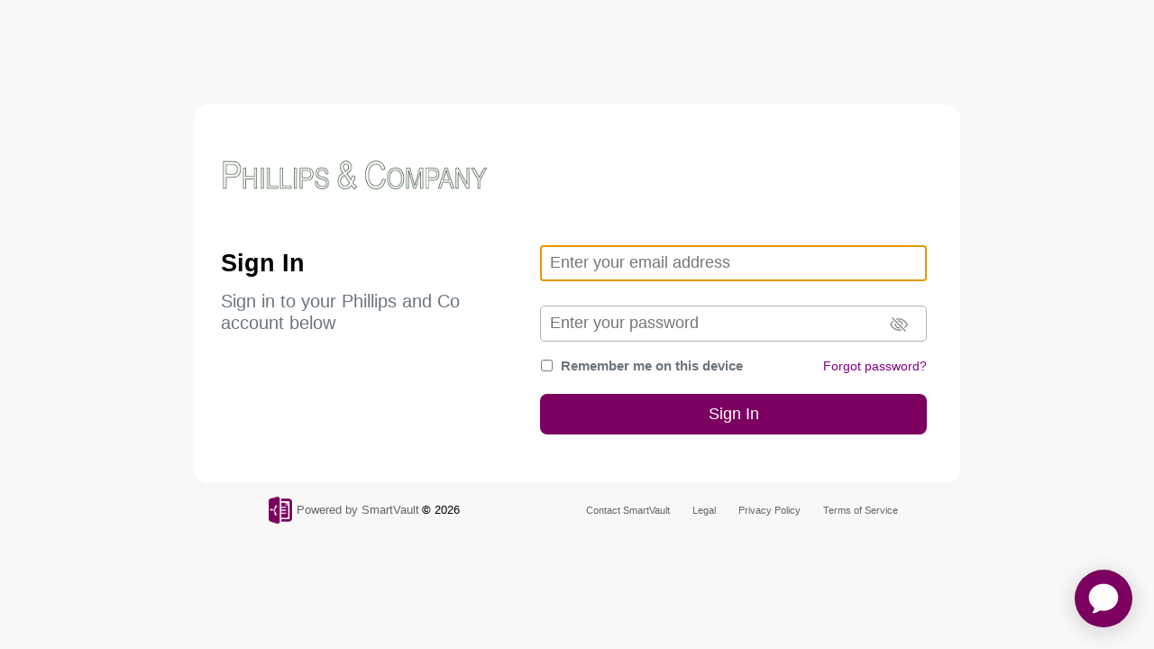

--- FILE ---
content_type: text/html; charset=utf-8
request_url: https://phillipsco.smartvault.com/secure/SignIn.aspx?ReturnUrl=%2fusers%2fsecure%2fHome.aspx
body_size: 18198
content:

<!DOCTYPE html PUBLIC "-//W3C//DTD XHTML 1.0 Transitional//EN" "http://www.w3.org/TR/xhtml1/DTD/xhtml1-transitional.dtd">
<html xmlns="http://www.w3.org/1999/xhtml" xmlns:ipp="">
<head>
<script src="https://d2lgzuvj5j9n9p.cloudfront.net/3rdParty/jquery-3.5.1.min.js" type="text/javascript"></script>
<title>
	SmartVault : Sign In
</title>
    <!-- Google Tag Manager -->
    <script type="text/javascript">(function (w, d, s, l, i) {
            w[l] = w[l] || []; w[l].push({
                'gtm.start':
                    new Date().getTime(), event: 'gtm.js'
            }); var f = d.getElementsByTagName(s)[0],
                j = d.createElement(s), dl = l != 'dataLayer' ? '&l=' + l : ''; j.async = true; j.src =
                    'https://www.googletagmanager.com/gtm.js?id=' + i + dl; f.parentNode.insertBefore(j, f);
        })(window, document, 'script', 'dataLayer', 'GTM-5X4BC6G');</script>
    <!-- End Google Tag Manager -->
    <meta name="viewport" content="width=device-width, initial-scale=0.9" /><meta http-equiv="content-type" content="text/html; charset=UTF-8" /><link href="/css/bootstrap_5.1.3/bootstrap.min.css" rel="stylesheet" /><link href="/css/common.css" rel="Stylesheet" type="text/css" /><link href="/css/compiled.min.css" rel="Stylesheet" type="text/css" /><link href="/css/NonSecureMasterPageV2.css" rel="Stylesheet" type="text/css" /><link href="/css/MasterFooterV2.css" rel="Stylesheet" type="text/css" /><link id="ctl00_customCss" href="/secure/CustomCss.ashx?o=none&amp;version=0" rel="Stylesheet" type="text/css" />

    <script src="/js/Common.js" type="text/javascript"></script>
    <script src="/js/SignIn.js" type="text/javascript"></script>
    <script type="text/javascript" src="/js/PasswordStrength.js"></script>
    <link rel="stylesheet" type="text/css" href="/css/PasswordStrength.css" /><link rel="icon" href="https://www.smartvault.com/wp-content/uploads/2023/02/favicon.ico" sizes="32x32" /><link rel="icon" href="https://www.smartvault.com/wp-content/uploads/2023/02/favicon.ico" sizes="192x192" /><link rel="apple-touch-icon" href="https://www.smartvault.com/wp-content/uploads/2023/02/favicon.ico" /><meta name="msapplication-TileImage" content="https://www.smartvault.com/wp-content/uploads/2023/02/favicon.ico" />

    <script type="text/javascript" src="/js/GetTimeZone.js"></script>
    <script type="text/javascript" src="/js/sha1.js"></script>
    <script type="text/javascript" src="/js/apersona.js"></script>
    <script type="text/javascript" src="/js/SignInValidator.js"></script>


    <script type="text/javascript">
        function noBack() { window.history.forward(); setClientInfo(); }
        window.onload = noBack;
        window.onpageshow = function (evt) { if (evt.persisted) noBack() }
        window.onunload = function () { void (0) }
    </script>


    
<link href="/WebResource.axd?d=ysX2VaB2wDEAN6xwuzQVWtml0O6ZNpyiIlVP_QnXNHKGI5rBfOiar9m877jcdMWFZkO9kQsC0ojKmmuH_WytyZV4CDtOhYRup6gxH1m44iZKxVz4AnYjOFfqKZZn4NjCzc-rJg2&amp;t=638369542000000000" type="text/css" rel="stylesheet" class="Telerik_stylesheet" /><link href="/WebResource.axd?d=rmcOY57_3aeqDKmQUi5pNgKD5Yllboo5cLfP5LPhRtU_7xoF9cDjzmRNgDXc3rUDnj-JbWDR2WhBXb9UPxgv913JiwoYXbdxXF8gNjxbXefAlBZSHuu_DpDaLK4GvoCwDrsMMzN967gnxPqLbRuZoA6dtxk1&amp;t=638369542000000000" type="text/css" rel="stylesheet" class="Telerik_stylesheet" /></head>
<body>
    <!-- Google Tag Manager (noscript) -->
    <noscript>
        <iframe src="https://www.googletagmanager.com/ns.html?id=GTM-5X4BC6G"
            height="0" width="0" class="googleTagManager"></iframe>
    </noscript>
    <!-- End Google Tag Manager (noscript) -->

    <form method="post" action="./SignIn.aspx?ReturnUrl=%2fusers%2fsecure%2fHome.aspx" onsubmit="javascript:return WebForm_OnSubmit();" onkeypress="javascript:return WebForm_FireDefaultButton(event, 'ctl00_mainContent_SignInButton')" id="aspnetForm">
<div class="aspNetHidden">
<input type="hidden" name="__LASTFOCUS" id="__LASTFOCUS" value="" />
<input type="hidden" name="PortalUrl" id="PortalUrl" value="https://my.smartvault.com/" />
<input type="hidden" name="ctl00_RadScriptManager1_TSM" id="ctl00_RadScriptManager1_TSM" value="" />
<input type="hidden" name="__EVENTTARGET" id="__EVENTTARGET" value="" />
<input type="hidden" name="__EVENTARGUMENT" id="__EVENTARGUMENT" value="" />
<input type="hidden" name="__VIEWSTATE" id="__VIEWSTATE" value="/[base64]" />
</div>

<script type="text/javascript">
//<![CDATA[
var theForm = document.forms['aspnetForm'];
if (!theForm) {
    theForm = document.aspnetForm;
}
function __doPostBack(eventTarget, eventArgument) {
    if (!theForm.onsubmit || (theForm.onsubmit() != false)) {
        theForm.__EVENTTARGET.value = eventTarget;
        theForm.__EVENTARGUMENT.value = eventArgument;
        theForm.submit();
    }
}
//]]>
</script>


<script src="/WebResource.axd?d=DzxUtfABsu8vnlw2s2acXrs0oF0PtU7eQ8cp60r68IrjUtW9DDM-0xlMz8I7xY2r_Q1vSWj9TmVkLca6OlhNx4F-j9c1&amp;t=637118233340000000" type="text/javascript"></script>


<script src="/ScriptResource.axd?d=zs0Rocz7FruhmIyQW69Pc4JQWk2Rcyq8J5QaE1yxDFgjWFWLkfRERhiaQQvn6N3CRdyE04J3uPaU6RAlIw05KwoH5gP33hwRktNSdq_4LEOMZSWjD4RUFWtfPxpeviGhVscrARTSwZsBUi1kYHRiohCZDvQ1&amp;t=ffffffffa0bc9515" type="text/javascript"></script>
<script src="/Telerik.Web.UI.WebResource.axd?_TSM_HiddenField_=ctl00_RadScriptManager1_TSM&amp;compress=0&amp;_TSM_CombinedScripts_=%3b%3bSystem.Web.Extensions%2c+Version%3d4.0.0.0%2c+Culture%3dneutral%2c+PublicKeyToken%3d31bf3856ad364e35%3aen-US%3a9ead301a-2c07-4fc5-be19-f8423a34e117%3aea597d4b%3ab25378d2%3bTelerik.Web.UI%3aen-US%3a65ded1fa-0224-45b6-a6df-acf9eb472a15%3a16e4e7cd%3a365331c3%3a24ee1bba%3af46195d3%3ac128760b%3a874f8ea2%3a19620875%3a33715776%3acda80b3" type="text/javascript"></script>
<script src="/secure/secure.asmx/js" type="text/javascript"></script>
<script src="/WebResource.axd?d=KlHDGLQzBshnNRXOquF_oBJGH1L_g2brdbY9dKkzLAYE8M9OCvc8pLWgLxniroDmM_4WJji2lIH465AuI5lpMBGestg1&amp;t=637118233340000000" type="text/javascript"></script>
<script type="text/javascript">
//<![CDATA[
function WebForm_OnSubmit() {
if (typeof(ValidatorOnSubmit) == "function" && ValidatorOnSubmit() == false) return false;
return true;
}
//]]>
</script>

<div class="aspNetHidden">

	<input type="hidden" name="__VIEWSTATEGENERATOR" id="__VIEWSTATEGENERATOR" value="775746E1" />
</div>
        <script type="text/javascript">
//<![CDATA[
Sys.WebForms.PageRequestManager._initialize('ctl00$RadScriptManager1', 'aspnetForm', [], [], [], 90, 'ctl00');
//]]>
</script>

        <div id="Content" class="wrap">
            <div id="ctl00_StepIndicatorParentforSignUp">
            </div>
            <div>
                <div id="ctl00_divPagestatus" class="PageStatus ellipsis d-none">
                    <br />
                    <span id="ctl00_lblStatusWarning" class="StatusWarning"></span>
                    <br />
                </div>
                <span id="ctl00_lblPageTitle" class="pageTitle">  </span>
                
                <div class="SignInCommon">
                    
    <input type="hidden" id="authParam" name="authParam" />
    <div class="SignIn">
        <div class="d-flex justify-content-center align-items-end alignmentContainer">
            <div class="container signInContainerBox mx-4 bg-white">
                <div class="row pt-2 pb-4 px-4">
                    <div class="col-md-5">
                        <div class="d-flex justify-content-center justify-content-md-start my-2 imageContainer">
                            <img id="ctl00_mainContent_SignInLogo" class="brandImage" src="/secure/Header.ashx" />
                        </div>
                        <div class="d-flex justify-content-center justify-content-md-start">
                            <h2 id="ctl00_mainContent_loginHeaderText" class="fw-bolder fs-2">Sign In</h2>
                        </div>
                        <div class="d-flex text-center text-md-start">
                            <h5 id="ctl00_mainContent_loginBodyText" class="pt-4 text-muted fs-4">Sign in to your Phillips and Co account below</h5>
                        </div>
                    </div>
                    <div class="col-md-7 rightColumn">
                        <div class="validationResultOuterContainer d-flex align-items-end w-100 justify-content-center my-2">
                            <div id="ctl00_mainContent_validationResultInnerContainerDiv" class="validationResultInnerContainer mx-2 mb-0 mb-md-4 px-2 py-1 d-flex justify-content-center w-100 rounded-3 d-none">
                                <i class="col-1 me-2 me-md-0">
                                    <img src="/artwork/server/Graphics/exclamation_mark_in_circle.png" alt="Important" src="" style="height:32px;width:32px;" /></i>
                                <div id="validationMessageDiv" class="validationMessage col-11 text-muted p-2">
                                    <span id="ctl00_mainContent_errorValidationLbl">Please enter both your email and password.</span>
                                </div>
                            </div>
                        </div>
                        <div>
                            <div class="px-2 pt-2 pb-4 pt-md-0 d-flex justify-content-center w-100">
                                <input name="ctl00$mainContent$Email" type="text" id="ctl00_mainContent_Email" class="input-icon" Placeholder="Enter your email address" onkeyup="removeValidationMessage()" vExpression="^(([^&lt;>()\[\]\\.,;:\s@&quot;]+(\.[^&lt;>()\[\]\\.,;:\s@&quot;]+)*)|(&quot;.+&quot;))@((\[[0-9]{1,3}\.[0-9]{1,3}\.[0-9]{1,3}\.[0-9]{1,3}])|(([a-zA-Z\-0-9]+\.)+[a-zA-Z]{2,}))$" style="font-size:Large;height:40px;width:100%;" />
                            </div>
                        </div>
                        <div>
                            <div class="d-flex justify-content-center">
                                <div class="pt-2 pb-1 px-2 w-100">
                                    <input name="ctl00$mainContent$Password" type="password" id="ctl00_mainContent_Password" class="input-icon" onkeyup="isCapsLockOn(event)" Placeholder="Enter your password" autocomplete="off" style="font-size:Large;height:40px;width:100%;" />
                                    <span class="passwordToggle"
                                        onclick="toggleHideShowPasswordEye(document.getElementById('ctl00_mainContent_Password'), document.getElementById('hideShow'))">
                                        <img alt="SHOW" id="hideShow" class="hideShowEye" src="/artwork/server/Graphics/eye-slash.svg" />
                                    </span>
                                </div>
                            </div>
                            <div>
                                <div class="row px-2 pb-2 pt-3">
                                    <div class="col-sm-7">
                                        <label for="RememberMe" class="linkRow rememberMeCheckbox text-muted fw-bold">
                                            <input name="ctl00$mainContent$RememberMe" type="checkbox" id="ctl00_mainContent_RememberMe" /><span class="rememberMeText">&nbsp;&nbsp;Remember me </span><span class="d-none d-sm-inline-block rememberMeText">on this device </span>
                                        </label>
                                    </div>
                                    <div class="col-sm-5 text-end linkAlign">
                                        <a id="ctl00_mainContent_ResetLink1" title="Reset Password" class="linkRow signInV2Link" href="javascript:__doPostBack(&#39;ctl00$mainContent$ResetLink1&#39;,&#39;&#39;)" style="color:Purple;">Forgot password?</a><br />
                                    </div>
                                </div>
                            </div>
                            <div class="row px-2 pb-4">
                                <div class="col-md-12 d-flex justify-content-center pt-3">
                                    <input type="submit" name="ctl00$mainContent$SignInButton" value="Sign In" onclick="Validate(this, &#39;LoginValidation&#39;); if ( Page_ClientValidate() ) { this.disabled = true; } return false;WebForm_DoPostBackWithOptions(new WebForm_PostBackOptions(&quot;ctl00$mainContent$SignInButton&quot;, &quot;&quot;, true, &quot;LoginValidation&quot;, &quot;&quot;, false, false))" id="ctl00_mainContent_SignInButton" class="btn btn-sv-primary btn-sv-large" style="border-width:0px;border-style:None;height:45px;" />
                                </div>
                            </div>
                        </div>
                    </div>
                </div>
            </div>
        </div>

        <div class="customValidators">
            <span id="ctl00_mainContent_signInCustomValidator" style="visibility:hidden;"></span>
        </div>
    </div>

                </div>
                <div id="ctl00_floatingDivContainer">
                </div>
            </div>
            
<div class="footer footerVerticalAlignment d-flex align-items-end align-items-md-start">
    <div class="container">
        <div class="row">
            <div class="col-xs-12 col-md-6 d-flex justify-content-center justify-content-md-end poweredByNewSignUp">
                <img src="/artwork/server/Graphics/SV_logo_icon_mullberry.png" src="" style="height:30px;" />
                <div id="ctl00_MasterFooter1_poweredByContainer" class="poweredByContainer">
                    <a href="http://www.smartvault.com/" id="ctl00_MasterFooter1_linkPoweredBy" target="_blank">
                        <span>Powered by&nbsp;</span><span class="m-0 p-0">Smart</span><span
                            class="m-0 p-0">Vault</span> </a>
                    <b>&copy;</b>&nbsp;<label id="ctl00_MasterFooter1_lblCopyrightCurrentYear">2026</label>
                </div>
            </div>
            <div class="col-xs-12 col-md-6 d-flex justify-content-center justify-content-md-start linkContainer">
                <a id="ctl00_MasterFooter1_linkContactUs" class="linkPaddingRight" href="https://www.smartvault.com/contact/" target="_blank">Contact SmartVault</a>
                <a id="ctl00_MasterFooter1_linkLegal" class="linkPaddingRight" href="http://www.smartvault.com/eula/" target="_blank">Legal</a>
                <a id="ctl00_MasterFooter1_linkPolicy" class="linkPaddingRight" href="http://www.smartvault.com/privacy-policy/" target="_blank">Privacy Policy</a>
                <a id="ctl00_MasterFooter1_linkTOS" href="http://www.smartvault.com/terms-of-service/" target="_blank">Terms of Service</a>
            </div>
        </div>
    </div>
</div>

        </div>
        <div id="ctl00_toolTipStatusBubble" class="bubbleWarning" style="display:none;position:absolute;">
	<!-- 2020.3.1021.45 -->
        <input id="ctl00_toolTipStatusBubble_ClientState" name="ctl00_toolTipStatusBubble_ClientState" type="hidden" />
</div>
    
<script type="text/javascript">
//<![CDATA[
var Page_Validators =  new Array(document.getElementById("ctl00_mainContent_signInCustomValidator"));
//]]>
</script>

<script type="text/javascript">
//<![CDATA[
var ctl00_mainContent_signInCustomValidator = document.all ? document.all["ctl00_mainContent_signInCustomValidator"] : document.getElementById("ctl00_mainContent_signInCustomValidator");
ctl00_mainContent_signInCustomValidator.controltovalidate = "ctl00_mainContent_Email";
ctl00_mainContent_signInCustomValidator.validationGroup = "LoginValidation";
ctl00_mainContent_signInCustomValidator.evaluationfunction = "CustomValidatorEvaluateIsValid";
ctl00_mainContent_signInCustomValidator.clientvalidationfunction = "validateInput";
ctl00_mainContent_signInCustomValidator.validateemptytext = "true";
//]]>
</script>

<script language="javascript" type="text/javascript">
var passwordID = 'ctl00_mainContent_Password' ;
</script>

<script type="text/javascript">
//<![CDATA[
window.__TsmHiddenField = $get('ctl00_RadScriptManager1_TSM');
var Page_ValidationActive = false;
if (typeof(ValidatorOnLoad) == "function") {
    ValidatorOnLoad();
}

function ValidatorOnSubmit() {
    if (Page_ValidationActive) {
        return ValidatorCommonOnSubmit();
    }
    else {
        return true;
    }
}
        WebForm_AutoFocus('ctl00_mainContent_Email');
document.getElementById('ctl00_mainContent_signInCustomValidator').dispose = function() {
    Array.remove(Page_Validators, document.getElementById('ctl00_mainContent_signInCustomValidator'));
}
Sys.Application.add_init(function() {
    $create(Telerik.Web.UI.RadToolTip, {"_cssClass":"bubbleWarning","_manualCloseButtonText":"Close","clientStateFieldID":"ctl00_toolTipStatusBubble_ClientState","formID":"aspnetForm","hideEvent":16,"position":11,"relativeTo":2,"showEvent":16,"skin":"Default","targetControlID":"logo"}, null, null, $get("ctl00_toolTipStatusBubble"));
});
//]]>
</script>
</form>
    
        
    
    
    
    <script type="text/javascript" src="/secure/Intercom.ashx"></script>

</body>
</html>
<!--Server:phillipsco.smartvault.com-->


--- FILE ---
content_type: text/css
request_url: https://phillipsco.smartvault.com/css/common.css
body_size: 48607
content:

a, a:link, a:visited
{
    text-decoration: none;
}

a:hover, a:active, a:focus
{
    text-decoration: underline;
}

div.text
{
    padding-top: 1em;
    padding-left: 1em;
}

div.text p
{
    font-size: 12pt;
    padding-bottom: 1em;
}

body, html
{
    font-family: sans-serif,Arial;
    font-size: 10pt;
    color: black;
    text-align: left;
    padding: 0;
    border: 0px;
    border-style: none;
    border-width: 0px;
    margin: 0;
}
P, p
{
    font-size: 10pt;
    margin-top: 0px;
    margin-bottom: 4px;
}
H1, h1
{
    font-size: 12pt;
    font-weight: normal;
    color: Gray;
    margin-top: 4px;
    margin-bottom: 10px;
}
H2, h2
{
    font-size: 12pt;
    font-weight: normal;
    height: 16px;
    margin-top: 4px;
    margin-bottom: 10px;
}
H3, h3
{
    font-size: 12pt;
    font-weight: normal;
    margin-top: 4px;
    margin-bottom: 5px;
}
img
{
    border: none;
}

.leftPane
{
    /* margin-top: 5px; */
    padding-top: 5px;
}

.ParentDiv
{
    border: 0px;
    height: 100%;
}
.MainSpliter
{
}

.MainSpliter table
{
    padding: 0px;
    border-color: #FFFFFF;
}

.sbRight
{
    border-right-width: 0px;
    display: none;
}


.wrap
{
    min-width: 405px;
    margin: 0 auto;
    min-height: 400px;
}
.wrapPopup
{
    width: 480px;
    margin: 0 auto;
    padding-left: 15px;
    padding-right: 15px;
}
.header
{
    text-align: left;
}

.logo
{
    display: block;
    min-width: 405px;
    height: 60px;
    text-indent: -9999px;
}

.resetList, .resetList li ul
{
    margin: 0;
    padding: 0;
}
.resetList li
{
    list-style: none;
    padding: 0;
    margin: 0;
}
.headerNew
{
    width: 100%;
    overflow: hidden;
    background-color: #72c7e7;
    padding-right: 20px;
}
.headerNav
{
    padding-right: 20px;
    float: right;
}
.headerNavNonSecure
{
    padding-top: 20px;
    float: right;
}
.headerNavNonSecure a
{
    font-size: 11pt;
}
.divLogo
{
    float: left;
    width: auto;
}
.divLogo a
{
    width: 230px;
    text-indent: -9999px;
}
.headerUser
{
    padding-right: 10px;
    padding-top: 5px;
    padding-bottom: 1px;
    float: right;
    border-bottom: solid 1px #005293;
}
.headerNavWrap
{
    width: 350px;
    float: right;
}
.main
{
    float: left;
    width: 740px;
    padding-right: 10px;
    padding-bottom: 20px;
    padding-left: 5px;
}
.mainNew
{
    float: left;
    width: 100%;
    padding-right: 10px;
    padding-bottom: 20px;
    padding-top: 5px;
}
.mainPopup
{
    width: 90%;
}
.mainNonSecure
{
    padding-right: 10px;
    padding-bottom: 20px;
}
.sidebar
{
    float: right;
    width: 240px;
    min-height: 200px;
    background-color: #FFFFFF;
    font-size: 9pt;
    white-space: nowrap;
    margin: 0px;
}
.sideBarPane
{
    background-color: #FFFFFF;
    text-align: left;
    margin: 0px;
    padding-left: 0px;
    padding-top: 0px;
    overflow-x: hidden!important;
}


.sideBarPane div.usageBar
{
    display: block;
    width: 200px;
    padding: 0px;
    display: block;
    height: 10px;
    font-size: 6pt;
    line-height: 10px;
    background-color: #fff;
    border: 1px #666 solid;
    vertical-align: top;
    text-align: left;
}

.sideBarPane div
{
    width: 240px;
    padding-left: 0px;
    text-align: left;
    margin: 0px;
}

.sidebar > ul > li {
    min-height: 18px;
}
.sidebar > ul > li > *:first-child,
.sidebar > p
{
    padding-left: 10px;
    padding-right: 10px;
    width: 220px;
}

.sidebar h2
{
    padding-top: 5px;
    margin-left: 5px;
    margin-right: 5px;
    color: Black;
    font-size: 13pt;
    font-weight: bold;
}

.sidebar a.exciting
{
    font-size: larger;
}

.sidebar a.exciting:hover
{
    font-size: larger;
}
.sidebar a, .sidebar a:hover
{
    display: block;
    margin: 0px;
    border: none;
    font-size: 9pt;
    font-weight: normal;
    border: none;
    line-height: 16pt;
}
.sidebar a:hover
{
  background-color: #f0f0f0;
  text-decoration: none;
}
.sidebar ul
{
    list-style: none;
    padding: 0px;
    margin: 0px;
    padding-bottom: 10px;
}

.footer
{
    clear: both;
    background-color: #f8f8f8;
    text-align: center;
    font-size: 8pt;
    font-weight: normal;
    padding-top: 2px;
}

.footer a:link, .footer a:visited
{
    font-size: 8pt;
    color: #666666;
}
.footer a:hover, .footer a:active
{
    color: black;
    text-decoration: underline;
    border: 0px;
}
.footer p
{
    margin: 0;
}
.pageTitle, .PageTitle
{
    font-size: 14pt;
    font-weight: normal;
    margin: 0px auto;
    text-align: left;
    color: #53682b;
    color: black;
    line-height: 32px;
    padding-left: 5px;
}
.ellipsis
{
    white-space: normal;
    overflow: hidden;
    display: block;
}
.form
{
    padding-top: 5px;
    padding-left: 5px;
    background-color: #f8f8f8;
    width: 100%;
    margin-top: 10px;
}
.divWrapPopup
{
    background-color: #f8f8f8;
}
.formPopup
{
    width: 95%;
    margin-top: 10px;
    padding-right: 10px; 
}
.section, .Section
{
    font-size: 14pt;
    font-weight: bold;
    text-align: left;
    color: #000000;
    width: 450px;
    vertical-align: top;
    padding-top: 8px;
}
.sectionPopup, .SectionPopup
{
    font-size: 14pt;
    font-weight: bold;
    text-align: left;
    color: #005293;
    width: 250px;
    vertical-align: top;
    padding-top: 8px;
}
.info, .Info
{
    color: #666666;
    font-size: 10pt;
    white-space: normal;
}

.infoSmall
{
    color: #666666;
    white-space: normal;
    font-size: 8pt;
    padding: 0;
    margin: 0;
}

.infoLarge
{
    color: #666666;
    font-size: 12pt;
}
.fieldLabelSmall
{
    font-size: 9pt !important;
    font-weight: normal;
    text-align: left;
    color: #000000;
    white-space: normal;
    vertical-align: top;
    padding-top: 6px;
}

.fieldLabelBold
{
    font-size: 10pt !important;
    font-weight: bold;
    text-align: left;
    color: #000000;
    white-space: normal;
    vertical-align: top;
    padding-top: 6px;
}
.fieldLabel
{
    font-size: 11pt !important;
    font-weight: normal;
    text-align: left;
    color: #000000;
    white-space: normal;
    vertical-align: top;
    padding-top: 8px;
}
.fieldLabelEx, .FieldLabelEx
{
    font-size: 12pt;
    font-weight: bold;
    text-align: left;
    color: #000000;
    vertical-align: top;
    padding-top: 7px;
    white-space: nowrap;
}
.fieldInput
{
    width: 250px;
}
.fieldCheckBox input
{
    margin-left: 0;
}
.fieldEmail
{
    padding-bottom: 0px !important;
}
.form table
{
    width: 500px;
}
.formPopup table
{
    width: 300px;
}
.Info
{
    color: #666666;
    font-size: 10pt;
}
.InfoLarge
{
    color: #666666;
    font-size: 12pt;
}
.warning
{
    font-family: Verdana;
    color: Red;
    margin-left: 0px;
    font-size: 8pt;
}
.StatusOK
{
    color: #58a618;
    padding: 4px;
    margin-left: 0px;
    padding-left: 8px;
    border: 0px;
    display: block;
}
.PageStatus
{
    font-size: 8pt;
    font-size: 10pt;
    font-weight: normal;
    text-align: left;
    color: #de3831;
    display: block;
    border-radius: 10px;
    padding: 10px;
    max-height: 60px;
    height: auto;
}
.RadGrid_Default th.GridHeader_Default
{
    padding: 0;
    height: auto;
}

.RadGrid_Default .rgRow a, .RadGrid_Default .rgAltRow a,
.RadGrid_Default .rgRow a:link, .RadGrid_Default .rgAltRow a:link, 
.RadGrid_Default .rgRow a:visited, .RadGrid_Default .rgAltRow a:visited
{
   color: black!important;
}

.RadGrid_Default .rgRow a:hover, .RadGrid_Default .rgAltRow a:hover, 
.RadGrid_Default .rgRow a:active, .RadGrid_Default .rgAltRow a:active, 
.RadGrid_Default .rgRow a:focus, .RadGrid_Default .rgAltRow a:focus
{
   color: black!important;
}

.subtle
{
    font-style: italic;
}
.emphasize
{
    font-weight: bold;
    font-size: larger;
}
.cancel
{
    font-size: 8pt;
    font-weight: normal;
}

.cancel a, .cancel a:link, .cancel a:visited
{
}

.cancel a:hover, .cancel a:active, .cancel a:focus
{
}

.delete
{
    font-size: 8pt;
    font-weight: normal;
    color: Red;
}
.delete a
{
    color: Red;
    text-decoration: none;
}
.delete a:hover
{
    color: Orange;
    text-decoration: underline;
}

table.notificationList th
{
    font-size: 10pt;
    color: white;
    font-weight: normal;
    padding: 10px 4px;
    background: #828282; /* MAF - 2008-05-12 - added following lines for another image sample */
    color: white;
}
.saveCancel
{
    padding-top: 20px;
    padding-left: 300px;
    padding-bottom: 20px;
}
td.checkboxCell
{
    font-size: 10pt;
    font-weight: normal;
    text-align: left;
    color: #005293;
    vertical-align: middle;
    text-align: center;
    width: 130px;
}
.Tagline
{
    font-size: 12pt;
    font-weight: normal;
    color: white;
    vertical-align: middle;
    margin: top:25px;
}
.SignUp td
{
    font-size: 10pt;
    margin-top: 0px;
    padding-top: 4px;
    padding-bottom: 10px;
    text-align: left;
}
/**************** Styles for Floating SignIn Div on Signup Page*******************************/
.SignInLoginForm
{
    padding: 4px;
    border: 1px solid #58a618;
    background-color: #72C7E7;
    border: inset 2px #666666;
}
.SignInLoginForm .riSingle input.riTextBox[type="text"]
{
    padding-left: inherit;
    padding-right: inherit;
    padding-top: 2px;
}
.SignInHeaderBackGround
{
    background-color: #72C7E7;
    border: 1px solid #666666;
    padding: 5px;
}
.SignInHeaderText
{
    color: white;
    text-decoration: none;
    font-size: 12pt;
}
.SignInFieldLabel
{
}
.SignInFormLabel
{
    width: 100px;
    padding-top: 6px;
    text-align: left;
    font-size: 10pt;
    font-weight: normal;
    margin-top: 0px;
    color: black;
    color: white;
    text-align: left;
    padding-top: 6px;
    vertical-align: top;
    padding-top: 8px;
}
.SignInRememberMe
{
    font-weight: normal;
    font-size: 8pt;
    color: #de3831;
}
.SignInFieldWarning
{
    font-size: 10pt;
    font-weight: normal;
    color: #de3831;
    background: #ffffcc url(    '/artwork/shared/icons/warning_16.png' ) center left no-repeat;
    margin-left: 10px;
    padding: 0px;
    padding-left: 20px;
    padding-right: 10px;
}
.SignInSignupTitle
{
    font-size: 12pt;
    font-weight: bold;
    border-bottom: 1px dotted #666666;
    border: 0px;
    color: #53682b;
    color: black;
}
.SignInSignupLink
{
    font-weight: bold;
    font-size: 12pt;
    color: #de3831;
}
.NewUsers ul
{
    /*list-style-image: url(bullet.gif); */
    margin-left: 0px;
    padding-left: 0px;
}
.NewUsers li
{
    padding-bottom: 10px;
    list-style-type: none;
}
a.SignInForgotPasswordLink
{
    color: #666666;
    font-size: 8pt;
    text-decoration: none;
}
.SignUpPageTitle
{
    font-size: 14pt;
    font-weight: bold;
    border: 0px;
    margin: 0px auto;
    text-align: left;
    color: #53682b;
    color: black;
    line-height: 32px;
}
a.SignInForgotPasswordLink:hover
{
    color: #00a1de;
    text-decoration: underline;
}
.floatingSigninDiv
{
    float: right;
    position: relative;
    top: -450px;
}

/*----------------------------End SignIn Floating Div-----------------------------------------*/
/*******************************SignIn.aspx***************************************/
.SignupLink
{
    font-weight: bold;
    font-size: 12pt;
}

/*-------------------------------End SignIn.aspx---------------------------------------*/

.DivSAQualificationList table td
{
    padding: 0 0 0 0;
}
.SectionLabel
{
    font-size: 14pt;
    font-weight: bold;
    text-align: left;
    color: #000000;
    vertical-align: top;
    padding-top: 8px;
    padding-bottom: 10px;
}

.PNameHeaderStyle
{
}
.PNameItemStyle
{
  height:20px;
  line-height:16px;
}
.CheckBoxColumnHeaderStyle
{
    width: 25px;
}
.CheckBoxColumnItemStyle
{
    width: 25px;
}
.StatusColumnHeaderStyle
{
    width: 100px;
}
.StatusColumnItemStyle
{
    width: 100px;
}
.ExpirationDateColumnHeaderStyle
{
    width: 100px;
}
.ExpirationDateColumnItemStyle
{
    width: 100px;
}
.GreyText
{
    color: #666666;
}
.Hidden
{
    display: none;
}
.FieldLabelSmall
{
    width: 545px;
    font-size: 11pt;
    font-weight: normal;
    text-align: left;
    color: #000000;
    vertical-align: top;
    padding-top: 8px;
    white-space: nowrap;
}
.textSmall
{
    font-size: 8pt;
    padding: 0;
    margin: 0;
}
.infoBox, .Infobox
{
    padding: 4px;
    border: 1px solid #666666;
    background: #ffffcc;
}
.verifyDescription {
    width: 350px;
    margin-left: auto;
    margin-right: auto;
}
/******************************Access Control***************************/
.disabled
{
    color: Silver;
}
.disabled a, .disabled a:hover
{
    color: Silver !important;
    border: none;
    text-decoration: none;
    cursor: text;
}

.red
{
    color: Red;
}
.red a
{
    color: Red;
}

.underline
{
    text-decoration: underline;
}
.underline a
{
    text-decoration: underline;
}

table.user
{
    table-layout: fixed;
    width: 340px;
}

table.user td.c0
{
    white-space: normal;
}

table.user td.c1
{
    white-space: nowrap;
    text-overflow: ellipsis;
    overflow: hidden;
    padding-left: 20px;
}

.leftalign
{
    text-align: left;
}

.rightalign
{
    text-align: right;
}

table.user td.c2
{
    padding-left: 30px;
    white-space: normal;
}
ta ble.user td.c3
{
    padding-left: 10px;
    white-space: normal;
}
table.accesscontrol
{
    width: 100%;
}
table.accesscontrol tr.tableheader td
{
    text-align: left;
}
table.accesscontrol td.c0
{
    white-space: nowrap;
    font-size: 8pt;
}
table.accesscontrol td.c1
{
    font-size: 8pt;
    white-space: nowrap;
}
.c0, .c1, .c2, .c3, .c5, .c6
{
    font-size: 8pt;
}

table.accesscontrol td.c2, table.accesscontrol td.c3
{
    white-space: nowrap;
    font-size: 8pt;
}
.blackbox
{
    border: solid 1px black;
}
.cellpadding5 td
{
    padding: 5px;
}
.assignaccess, .assignaccess:hover, .adduserlink, .adduserlink:hover
{
    font-size: 8pt;
    white-space: nowrap;
}
.assignaccessdisabled
{
    font-size: 8pt;
}
.InviteLinks
{
    font-size: 8pt; /*color: #de3831;*/
    margin: 0px 0px 0px 0px;
    padding-bottom: 8px;
}
.InviteLinksWarning
{
    font-size: 8pt;
    color: #de3831;
    text-decoration: none;
    margin: 0px 0px 0px 0px;
    padding-bottom: 8px;
}
.InviteLinks:hover
{
    color: #00a1de;
    border: 0px;
}
/*------------------------------------End AccessControl--------------------------------*/
/**********************************************Common Grid***********************************************/
table.List
{
    border: 0px;
    width: 100%;
    font-weight: normal;
    font-size: 8pt; /* MAF - 2008-05-13 - Added for border effects */
    background: white;
    border: 1px solid outset;
    border: 1px solid #666666;
}
table.List th, .tableheader td
{
    font-size: 8 pt;
    color: white;
    font-weight: normal;
    padding: 5px 1px;
    background: #828282; /* MAF - 2008-05-12 - added following lines for another image sample */
    color: white;
}
.tableheader a, .tableheader a:hover
{
    color: White;
}
table.List td
{
    padding: 1px;
}
table tr.odd
{
}
table tr.even
{
    background-color: #f4ffff;
}

/* -------------------------------------------- */
/* Download Button classes                      */
/* -------------------------------------------- */

ul.big-Button a.dl-Link
{
    display: block;
    padding: 0 0 12px 0;
    margin-bottom: 0.2em;
    text-decoration: none;
    color: #256504;
    margin-left: -8px;
    width: 332px;
    background-position: 0 100%;
    border: 0px;
}

ul.big-Button a.dl-Link span
{
    display: block;
    padding: 35px 14px 4px 75px;
    margin-bottom: 4px;
    width: 243px;
    min-height: 48px;
}

ul.big-Button a.dl-Link strong
{
    font: 120% sans-serif, Arial;
    letter-spacing: -0.02em;
    text-decoration: underline;
    color: #256504;
}

ul.big-Button a.dl-Link em
{
    font-style: normal;
    color: #367D10;
    letter-spacing: 0;
    display: block;
    padding-top: 3px;
    font-size: 90%;
}

ul.big-Button a.dl-Link:hover, ul.big-Button a.dl-Link:hover span, ul.big-Button a.dl-Link:hover strong
{
    cursor: pointer;
    background-position: 100% 100%;
}

ul.big-Button a.dl-Link:hover span
{
    background-position: 100% 0;
}

ul.downloadLink
{
    list-style-type: none;
    margin: 5px 15px 0px 0px;
    padding: 0;
    width: 323px;
}

ul.big-Button a.downloadSVault
{
    background-image: url("/artwork/server/graphics/bg-big-button.png");
}

ul.big-Button a.downloadSVault span
{
    background-image: url("/artwork/server/graphics/bg-big-button.png");
}

div.download
{
    width: 100%;
}

div.downloadInstructions
{
    width: 65%;
    float: left;
}

div.downloadTargets
{
    width: 30%;
    float: right;
}

.downloadLink
{
    float: right;
}

.formPopup select
{
    max-width: 250px;
}

.form td
{
    white-space: nowrap;
}

.imgLogo
{
    cursor: hand;
    cursor: pointer;
}

.divLogo a
{
    text-decoration: none;
    background-color: inherit;
    color: inherit;
    padding: 0px;
    cursor: hand;
    cursor: pointer;
}
.divLogo a:Hover
{
    background-color: inherit;
    color: inherit;
}
.rightAlignText
{
    text-align: right;
}
.ctl00_mainContent_RadSplitter1
{
    border: 1px;
    border-style: solid;
    padding: 5px;
    -webkit-border-radius: 10px;
    -moz-border-radius: 10px;
    -khtml-border-radius: 10px;
    border-radius: 10px;
    position: relative;
    width: 745px;
}
.ctl00_mainContent_RadSplitter1 table
{
    border: 0px;
    border-bottom-style: none;
}

.ctl00_mainContent_RadSplitter1 table tr
{
    border: 0px;
    border-bottom-style: none;
}

.ctl00_mainContent_RadSplitter1 table td
{
    border: 0px;
    border-bottom-style: none;
}
.accessinvitediv
{
    padding: 10px;
    padding-left: 0px;
    text-align: left;
}
.synPermDiv
{
    padding-left: 0px;
}

.divSecurityTip
{
    width: 96%;
    padding-left: 0px;
}

.rgSorted
{
    font-size: 8pt;
    vertical-align: top;
    text-align: left;
    padding-top: 0px;
    padding-bottom: 0px;
}

.rgSorted a
{
    font-size: 8pt;
    vertical-align: top;
    text-align: left;
}

.rgSorted img
{
    font-size: 8pt;
    vertical-align: top;
}

.rtIn
{
    font-size: 8pt;
    font-family: Verdana;
    /* font-weight: bold; */
}

.contentPane
{
    padding-left: 3px;
    padding-right: 15px;
    padding-top: 10px;
    margin-right: 5px;
}
.hiddenBtn
{
    display: none;
}
.acntNum
{
    font-size: 8pt;
    font-weight: bold;
}

.topPane
{
    padding-left: 10px;
}
.FileUploader
{
    width: 600px;
}

.SearchBar
{
    display: none;
    width: 100%;
    padding-bottom: 10px;
    padding-left: 2px;
    padding-right: 20px;
}

.showHand
{
    cursor: hand;
    cursor: pointer;
}

/* Help Classes */

.helpContent
{
    width: 800px;
    font-family: sans-serif,Arial;
    font-size: 10pt;
    color: black;
    margin: 0px;
    padding: 10px;
    padding-left: 20px;
    text-align: left;
}

.helpContent .PageTitle
{
    font-size: 14pt;
    font-weight: normal;
    margin: 0px auto;
    text-align: left;
    color: #53682b;
    color: black;
    line-height: 32px;
    padding-left: 0px;
}

.helpContent #CreateDate
{
    margin-top: 20px;
}

.helpContent #KeyWords
{
    margin-top: 5px;
}

.helpContent UL, .tabViewContent UL
{
    margin: 10px;
    padding: 0px;
}

.helpContent UL.SimpleList LI, .helpContent UL.simplelist LI, .tabViewContent UL.SimpleList LI, .tabViewContent UL.simplelist LI
{
    list-style-type: square;
    list-style-position: outside;
    margin-top: 4px;
    margin-left: 40px;
    margin-bottom: 4px;
    padding: 0px;
}

.helpContent LI, .tabViewContent LI
{
    margin-left: 4px;
    padding: 4px;
    list-style-type: square;
    list-style-position: outside;
}


.Topic
{
    font-size: 14pt;
    font-weight: normal;
    line-height: 20px;
    margin-top: 10px;
    margin-bottom: 10px;
    padding-top: 10px;
    padding-bottom: 4px;
    border-bottom: 1px dotted #888888;
}

.subtopic, .Subtopic, .SubTopic
{
    font-size: 11pt;
    font-weight: normal;
    line-height: 20px;
    margin-bottom: 5px;
    padding-bottom: 4px;
    padding-left: 5px;
    padding-right: 5px;
    color: #00719E;
    color: #5b8f22;
    color: #00719E;
}

.helpContent p.Topic a, .tabViewContent p.Topic a
{
    font-size: 8pt;
    color: #105068;
    margin-left: 20px;
    text-decoration: none;
    border-bottom: 1px dotted #66666;
    border-bottom: none;
}

.helpContent p.Topic a:hover, .tabViewContent p.Topic a:hover
{
    color: #00a1de;
    color: #de3831;
    text-decoration: underline;
}

.helpContent H1 a, .tabViewContent H1 a
{
    font-size: 8pt;
    color: #105068;
    font-size: 14pt;
    font-weight: normal;
    color: #53682b;
    color: #00719E;
    text-decoration: none;
    border-bottom: 1px dotted #66666;
}

.helpContent H1 a:hover, .tabViewContent H1 a:hover
{
    color: #00a1de;
    color: #de3831;
    text-decoration: underline;
}

.helpContent a, .tabViewContent a
{
    color: #105068;
    text-decoration: none;
    border-bottom: 1px dotted #666666;
}

.helpContent a:hover, .tabViewContent a:hover
{
    color: #00a1de;
    color: #de3831;
    text-decoration: underline;
    border: 0px;
}

.helpContent OL LI, .tabViewContent OL LI
{
    margin-left: 2px;
    padding-bottom: 2px;
    padding-left: 4px;
    list-style-type: decimal;
    list-style-position: outside;
}

.helpContent p.Topic p ul LI, .tabViewContent p.Topic p ul LI
{
    margin-left: 8px;
    padding: 0px;
    list-style-type: circle;
    list-style-position: outside;
}

.SimpleList, .simplelist
{
    margin: 0px;
    margin-left: 0px;
    margin-bottom: 10px;
    padding: 0px;
    list-style-position: outside;
    list-style-type: circle;
}

.SimpleList
{
    margin: 0px;
    margin-left: 0px;
    margin-bottom: 10px;
    padding: 0px;
    list-style-position: outside;
    list-style-type: circle;
}

.helpContent UL.SimpleList LI, .tabViewContent UL.SimpleList LI
{
    list-style-type: square;
    list-style-position: outside;
    margin-top: 4px;
    margin-left: 40px;
    margin-bottom: 4px;
    padding: 0px;
}

.helpContent OL.SimpleList LI, .tabViewContent UL.SimpleList LI
{
    list-style-type: decimal;
    list-style-position: outside;
    margin-top: 4px;
    margin-left: 40px;
    margin-bottom: 4px;
    padding: 0px;
}
/* RadSplitter for ASP.NET AJAX - Outlook Skin */

/* Borders */
.RadSplitter_Outlook, .RadSplitter_Outlook .rspPaneTabContainer, /* Vertical RadSplitter items */ .RadSplitter_Outlook .rspPane, .RadSplitter_Outlook .rspResizeBar, .RadSplitter_Outlook .rspSlideContainerResize, /* Horizontal RadSplitter items */ .RadSplitter_Outlook .rspPaneHorizontal, .RadSplitter_Outlook .rspResizeBarHorizontal, .RadSplitter_Outlook .rspSlideContainerResizeHorizontal
{
    border-color: #89aee3;
}
.RadSplitter_Outlook .rspResizeBarOver, .RadSplitter_Outlook .rspSlideContainerResizeOver
{
    background: #e3eeff none; /*-4px 0*/
}

/* Vertical RadSplitter items */
.RadSplitter .rspPane, .RadSplitter .rspResizeBar, .RadSplitter .rspSlideContainerResize, /* Horizontal RadSplitter items */ .RadSplitter .rspPaneHorizontal, .RadSplitter .rspResizeBarHorizontal, .RadSplitter .rspSlideContainerResizeHorizontal
{
    border-width: 0px;
    border-style: solid;
}
.RadSplitter .rspCollapseBarExpand, .RadSplitter .rspCollapseBarCollapse, .RadSplitter .rspCollapseBarHorizontalExpand, .RadSplitter .rspCollapseBarHorizontalCollapse, .RadSplitter .rspCollapseBarSpacer
{
    margin: 0px;
    padding: 0px;
    border: 0px none;
    font-size: 1px;
    cursor: pointer;
    outline: none;
    background-color: transparent;
}

/* Help Classes End */

/* TabWizard */
.tbsWizard
{
    background: url(/artwork/server/graphics/bkwizard-green.png) repeat-y center top;
}
.tbsWizardHeader
{
    font-size: 22px;
    color: Black;
    font-family: Arial, Helvetica, sans-serif;
    width: 100%;
    text-align: justify;
}
.stepSelected
{
    cursor: default;
}
.stepSelected span
{
    color: Orange !important;
    font-weight: bolder;
    font-size: 14px;
    white-space: nowrap;
    width: auto;
    cursor: default;
}
.navlink
{
    float: left;
    width: 50%;
    background: url(/artwork/server/graphics/bkwizard-green.png) repeat-y center top;
}
.adverbLink
{
    display: inline;
    width: 50px;
    font-size: 12px;
}
.tabViewContent
{
    width: 650px;
    height: 435px;
    padding-left: 10px;
    padding-top: 5px;
    overflow: auto;
    background: url(/artwork/server/graphics/bkglow.png);
}
.tabViewNav
{
    background: url(/artwork/server/graphics/bkwizard-green.png) repeat-y center top;
}
.wRelatedDiv
{
    padding: 5px;
    height: 490px;
}
/*End TabWizard*/


.usageMeter
{
    float: none !important;
    margin: 0px 5px 0px 0px;
    padding: 0px;
    vertical-align: middle;
    text-align: right;
    width: 150px;
}

.usageText
{
    display: block;
    vertical-align: top;
    color: #555;
    font-size: 8pt;
    text-align: left;
}




div.Wizard p
{
    padding-top: 10px;
}

p.Note
{
    margin-top: 50px;
    color: #555555;
}


/* USER MENU
===================================================================== */
.userMenu
{
    position: absolute;
    right: 150px;
    top: 5px;
    color: #000000;
    text-align: right;
    /*padding: 20px;*/
}

.userMenu li
{
    display: inline;
    color: #2F62B7;
    padding-right: 10px;
    padding-left: 10px;
}

/*
.userMenuBR
{
    border-right: solid 1px #2F62B7;
}
*/

.userMenu li.userInfo
{
    display: block;
    color: #000000;
    padding-top: 20px;
    margin-right: -140px;
}

.divNavTrail
{
    padding: 0;
    margin: 0;
}

.divNavTrail ul
{
    white-space: normal;
    list-style: none;
    padding: 0;
    margin: 0;
}


.divNavTrail li
{
    display: inline;
    padding-right: 5px;
}

.divNavTrail li a
{
    font-family: sans-serif,Arial;
    font-size: 14px;
    font-weight: 400;
    font-style: normal;
    text-transform: none;
    letter-spacing: normal;
    word-spacing: 0;
    text-align: left;
}

.divNavTrail .seperator
{
    text-decoration: none;
    cursor: default;
    font-style: normal;
    color: Black;
    padding: 0px;
    font-weight: normal;
    padding: 0;
}

.SearchBox
{
    padding: 0;
    margin: 0;
    padding-top: 5px;
    padding-bottom: 5px;
}

.SearchBox ul
{
    list-style: none;
    padding: 0;
    margin: 0;
}

.SearchBox ul ul
{
    padding-top: 2px;
    list-style: none;
    display: inline;
    padding: 0;
    margin: 0;
}

.SearchBox ul li, .SearchBox ul ul li
{
    display: inline;
    padding: 0;
    margin: 0;
}

.SearchBox ul li a
{
    text-decoration: none;
    vertical-align: middle;
}

.searchText
{
    height: 19px;
    width: 250px;
}
.elementActions
{
    padding: 0;
    margin: 0;
    padding-left: 0px;
}
.elementActions ul
{
    list-style: none;
    margin: 0;
    padding: 0;
    text-decoration: none;
    text-align: left;
    padding-left: 0px;
}
.elementActions ul li
{
    display: inline;
    margin: 0;
    margin-right: 20px;
}

.tabSelected
{
    cursor: default;
}
.tabSelected span
{
    color: Orange !important;
    font-weight: bolder;
    font-size: 16px;
    white-space: nowrap;
    width: auto;
    cursor: default;
}

.tabNormal
{
    cursor: default;
}
.tabNormal span
{
    font-size: 14px;
}

/*For Grid lines*/
div.RadGrid_Vista .rgRow td, div.RadGrid_Vista .rgAltRow td, div.RadGrid_Vista .rgHeader, div.RadGrid_Vista th.rgResizeCol, div.RadGrid_Vista .rgFilterRow td
{
    border-left: 1px solid #DFE9F5;
    border-bottom: 1px solid #DFE9F5;
}

/*Affiliate Portal*/
.APTabs
{
    text-align: center;
    padding-top: 15px;
}

.afTitle
{
    font-size: 14pt;
    font-family: Verdana;
    color: #000000;
}
.afResourceTitle
{
    font-size: 10pt;
    font-family: Verdana;
    color: #005293;
}

.rpText
{
    font-size: 10pt;
    font-family: Verdana;
    color: Black;
}
/***End Affiliate Portal*/


.rgAltRow
{
    background-color: #FFFFEE;
}

.liAccount
{
    background: url("/artwork/shared/icons/sphere-lock_16.png") no-repeat;
    padding-left: 25px;
    height: 32px;
}

.liVault
{
    background: url("/artwork/shared/icons/cabinet_16.png") no-repeat;
    padding-left: 25px;
    height: 32px;
}

.liVirtualCompany
{
    background: url("/artwork/shared/icons/collection-accounting_star_16.png") no-repeat;
    padding-left: 25px;
    height: 32px;
}

.liApplication, .liCompany
{
    background: url("/artwork/shared/icons/collection-accounting_16.png") no-repeat;
    padding-left: 25px;
    height: 32px;
}

.liContainer, .liOrganizer
{
    background: url("/artwork/shared/icons/bacth_process_16.png") no-repeat;
    padding-left: 25px;
    height: 32px;
}


.liGeneral, .liApplicationRoot, .liCustom, .liBackup, .liInbox
{
    background: url("/artwork/server/icons/folder_16.png") no-repeat;
    padding-left: 25px;
    height: 32px;
}
.liVirtualGeneral, .liVirtualApplicationRoot, .liVirtualCustom
{
    background: url("/artwork/server/icons/folder_star_16.png") no-repeat;
    padding-left: 25px;
    height: 32px;
}

.textBold
{
    font-weight: bold;
    font-weight: bold;
    font-weight: bold;
}


.divBkBlue
{
    background-image: url('/artwork/server/graphics/bkblue.png');
}

.divBkGray
{
    background-image: url('/artwork/server/graphics/bkgray.png');
}

.divBkYellow
{
    background-image: url('/artwork/server/graphics/bkyellow.png');
}

.divBkBlue, .divBkYellow, .divBkGray
{
    border: 1px;
    padding: 10px;
    width: auto;
    border-width: thin;
    border-style: solid;
    border-color: #B2DDEE;
    color: #105068;
}

.divBkBlue .bkBlueHeader, .divBkYellow .bkBlueHeader, .divBkGray .bkBlueHeader
{
    color: #608A45;
    margin: 30px 0 20px;
    font-size: 15px;
    font-weight: normal;
    line-height: 18px;
    font-family: sans-serif,Arial;
}

.divBkBlue .lbl, .divBkYellow .lbl, .divBkGray .lbl
{
    color: #105068;
    font-size: 13px;
    font-weight: bold;
    line-height: 15px;
    font-family: sans-serif,Arial;
}

.sbResources
{
    width: 335px;
}
.sbResources h2
{
    display: none;
}

.sbResources ul
{
    margin: 0;
    white-space: normal;
}
.sbResources ul li
{
    white-space: normal;
    padding-left: 5px;
    padding-right: 5px;
}

.sbResources ul li a
{
    color: #105068;
}


.botright
{
    /*set the div in the bottom right corner*/
    position: absolute;
    bottom: 0;
    right: 0;
    width: 200px;
    height: 50px;
}
.styleFlatReadonly
{
    width: 100%;
    color: #660033;
    background: none repeat scroll 0 0 #FFFFFC;
    border-width: 0px;
    border-style: none;
}

.colorUsage
{
    color: #000;
}
.modal_mask
{
    position: absolute;
    left: 0;
    top: 0;
    right: 0;
    bottom: 0;
    background-color: #000;
    opacity: .5;
    filter: alpha(opacity=50);
    -moz-opacity: .5;
}

.divmodal
{
    position: absolute;
    border: solid 1px #888;
    width: 50%;
    background-color: #fff;
    padding: 1em;
}

.fuList
{
    float: right;
    margin-top: -.5em;
    margin-right: -.5em;
}
.flTemplate
{
    border: solid 1px #ccc;
    margin: 1em;
    padding: 1em;
}
.fl_upbe
{
    background-color: #00ee00;
    width: 0;
    height: 1.5em;
}
.div_fl_upbe
{
    text-align: center;
    position: absolute;
    top: .15em;
    width: 100%;
}
.rgNoRecords div
{
    color: Red;
}
.SearchNow
{
    /*
    background-image: url('/artwork/server/icons/folder_search_24.png');
    
    height: 24px;
    width: 24px;
    border-bottom-style: none;
    border-width: 0px;
    vertical-align: bottom;
    */
}
.noneList
{
    list-style: none;
    margin: 0;
    padding: 0px 10px;
}


.noneList li
{
    display: inline;
    margin: 0;
    padding: 0;
}




/*LoginForm New UI 3.2*/
.LoginForm
{
}

.LoginForm input, .LoginForm .riSingle input.riTextBox[type="text"]
{
    border: solid 1px #58a4c1;
    margin-bottom: 10px;
    width: 250px;
    padding: 3px 2px;
    color: #444;
}
.LoginForm .riSingle input.riTextBox[type="text"], .SignInLoginForm .riSingle input.riTextBox[type="text"] {
    font-family: sans-serif,Arial;
    font-size: 10pt;
    box-sizing: initial;
    -moz-box-sizing: initial;
    -ms-box-sizing: initial;
    -webkit-box-sizing: initial;
    -khtml-box-sizing: initial;
}
.LoginForm label
{
    display: block;
    font-weight: bold;
}
.LoginForm .rememberLogin
{
    color: #333;
}
.LoginForm .rememberLogin label
{
    padding: 10px 0;
    float: left;
    margin-right: 5px;
    font-weight: normal;
}
.LoginForm .rememberLogin label input
{
    margin-left: 0;
}

.wrapper h1
{
    color: #608a45;
    font-size: 3em;
    margin: 0;
    text-align: center;
    margin: 0 0 .5em;
    font-family: Helvetica,Arial,sans-serif;
    font-size: 40px;
    font-weight: bold;
    font-style: normal;
    color: #608A45;
    text-transform: none;
    text-decoration: none;
    letter-spacing: normal;
    word-spacing: 0;
    line-height: 47px;
    text-align: center;
    vertical-align: baseline;
    width: 100%;
}

.passwordWrapper
{
    position: relative;
}

.passwordWrapper input
{
    padding-right: 50px;
    width: 200px;
}

.LoginForm .passwordWrapper input,
.FormBoxContainer .passwordWrapper input
{
    padding-right: 52px;
}

.passwordShow, .passwordHide
{
    position: absolute;
    top: 5px;
    cursor: pointer;
    color: #000;
    opacity: .5;
}

.passwordShow
{
    margin-left: -46px;
}

.passwordHide
{
    margin-left: -36px;
}

div#SignUpForm .passwordWrapper span,
div#ChangePassword .passwordWrapper span,
div#ResetPass .passwordWrapper span,
div#SettingsForm .passwordWrapper span {
    top: 50%;
    transform: translateY(-50%);
    -webkit-transform: translateY(-50%);
}

.LoginForm .rememberLogin label input
{
    float: left;
    margin-right: 3px;
    margin-top: 0;
}
.LoginForm .rememberLogin input
{
    width: auto !important;
}
.LoginForm .resetList .verifyButton {
    cursor: pointer;
    width: inherit;
    float: right;
    margin-right: 9px;
    color: #385526;
    font-size: 18px;
    font-weight: bold;
    padding: 5px 10px;
    background: linear-gradient(#fff, #eaeaea);
    background: -webkit-gradient(linear, left top, left bottom, color-stop(0%,#fff), color-stop(100%,#eaeaea));
    background: -webkit-linear-gradient(top, #fff 0%, #eaeaea 100%);
}

.LoginForm > .resetList > li > svg {
    fill: #444;
    height: 18px;
    width: 20px;
    float: left;
    margin-right: 8px;
}

.LoginForm > .resetList > li > h3 {
    font-size: 12pt;
    color: #105068;
    font-weight: bold;
}

.LoginForm > .resetList > li > p {
    color: #444;
    line-height: 1.5em;
}

.LoginBoxError
{
    min-width: 405px;
    margin: 0 auto;
    text-align: center;
    padding-bottom: 40px;
}
.LoginBox
{
    width: 405px;
    margin: 0 auto;
    text-align: left;
    padding-bottom: 40px;
}

.LoginBox .topper
{
    padding: 40px 70px 10px;
    overflow: hidden;
    zoom: 1; /* TRIGGER HASLAYOUT FOR IE6 */
}
.LoginBox p
{
    line-height: 1.3;
}
.LoginBox .passwordLinks
{
    margin: 0;
    line-height: 2;
    clear: both;
    padding-bottom: 10px;
}
.passwordLinks a
{
    font-weight: bold;
    float: right;
    margin-right: 9px;
}
.newUsers
{
    float: right;
    width: 45%;
}
input.signIn
{
    background: none !important;
    border: none !important;
    width: auto !important;
    margin: 0 7px 0 0 !important;
    float: right;
}

signIn
{
    background: none !important;
    border: none !important;
    width: auto !important;
    margin: 0 !important;
}

.LoginForm h2, .newUsers h2
{
    font-family: Helvetica,Arial,sans-serif;
    font-size: 20px;
    font-weight: bold;
    font-style: normal;
}

.LoginForm h3, .newUsers h3
{
    font-size: 10pt;
    display: block;
    font-weight: normal;
    line-height: 1.5em;
    margin: 0;
}

.LoginForm h2 span, .newUsers h2 span
{
    font-size: 10pt;
    display: block;
    font-weight: normal;
    line-height: 1.7em;
}

hr.divider
{
    border: none;
    height: 2px;
    opacity: 0.5;
    filter: alpha(opacity=50);
}

hr.dividerDotted
{
    border-style: dotted;
    height: 1px;
    opacity: 0.5;
    filter: alpha(opacity=50);
}

.extraLinks
{
    margin: 0;
    line-height: 2;
    clear: both;
}

/***New Form Box Style 3.2******/
.InviteBox
{
    margin-top: 10px;
}
.InviteBox span
{
    color: #608a45;
}
.InviteBox h3
{
    color: #608a45;
    margin: 0;
}

.FormBox {
    background: url("/artwork/server/graphics/bk-blue-bottom.png") repeat-x scroll left bottom #82C9E4;
    color: #105068;
}

.FormBox .topper
{
    background: url(/artwork/server/graphics/bk-blue-top.png) no-repeat left top;
}

.FormBox
{
    width: 100%;
    margin: 0 auto;
    text-align: left;
    padding-bottom: 40px;
}
.FormBox h2
{
    color: #608a45;
    margin: 30px 0 20px;
}
.FormBox h2 span
{
    font-size: 10pt;
    color: #333;
    font-weight: normal;
    line-height: 1.7em;
}
.FormBox .topper
{
    padding: 20px 70px;
}

.FormBoxContainer
{
}

.FormBoxContainer input
{
    border: solid 1px #58a4c1;
    background: url(/artwork/server/graphics/input-shadow.png) repeat-x left -2px;
    margin-bottom: 10px;
    padding: 3px 2px;
    color: #444;
}
.FormBoxContainer label
{
    font-weight: bold;
    vertical-align: text-top;
}
/************************************/

.headerBkDefault
{
    background: url(/artwork/server/graphics/grid-header-bk.png) repeat-x scroll 0 #EAEAEA;
    border: 1px solid #828282;
    color: #333333;
    border-bottom: none;
}

.inline
{
    display: inline;
}

.cbSubmit
{
    background-color: #40A9CF;
    border-top-width: 3px;
    border-right-width: 3px;
    border-bottom-width: 3px;
    border-left-width: 3px;
    border-top-color: #40A9CF;
    border-right-color: #40A9CF;
    border-bottom-color: #40A9CF;
    border-left-color: #40A9CF;
    border-top-style: outset;
    border-right-style: outset;
    border-bottom-style: outset;
    border-left-style: outset;
    background: url(/artwork/server/graphics/cb-btn-bk-blue.png)repeat;
    color: #FFFFFF;
    list-style-type: disc;
}

.boxErrorMSG
{
    width: 475px;
    min-height: 125px;
    border-width: 1px;
    padding: 10px 10px 10px 10px;
    border-color: #d54b4b;
    background-color: #fdbcbc;
}
.boxErrorMSG h2
{
    margin-top: 0px;
    padding-top: 0px;
    color: #bb0000;
    font-weight: bold;
}
.boxErrorTitle
{
    float: left;
    vertical-align: top;
}

.boxErrorTitle ul li
{
    background: url("/artwork/server/graphics/error.png") no-repeat;
    padding-left: 20px;
    height: 18px;
    padding-top: 2px;
}
.nestedErrorMSG
{
    padding: 10px 10px 10px 10px;
    min-height: 70px;
    border-width: 1px;
    color: #3b3b3b;
    background-color: #FFFFFF;
    border-color: #e09595;
}


.boxStatusMSG
{
    width: 475px;
    min-height: 125px;
    border-width: 1px;
    padding: 10px 10px 10px 10px;
    border-color: #3b9c4a;
    /*border-color: #f0c166;*/
    background-color: #d2ffd9;
    /*background-color: #fdfbc5;*/
}

/* allow/deny oauth box */

.allowAccessLeft
{
    float: left;
    width: 400px;
    padding-right: 20px;
    border-right: 2px solid #dddddd;
}

.allowAccessRight
{
    float: right;
    width: 230px;
}

.allowTxt
{
    font-size: 14pt;
    
    color: #62BBDD;
    font-weight: bold;
}

.userPin
{
    font-size: 20pt;
    color: #111111;
    font-weight: bold;

}

/* allow/deny oauth box */

.boxStatusMSG h2
{
    margin-top: 0px;
    padding-top: 0px;
    /*color: #cd3608;*/
    color: #147f25;
    font-weight: bold;
}
.boxStatusTitle
{
    float: left;
    vertical-align: bottom;
}
.boxStatusTitle ul li
{
    /*background: url("/artwork/server/graphics/alert.png") no-repeat;*/
    background: url("/artwork/server/graphics/status.png") no-repeat;
    padding-left: 20px;
    height: 18px;
    padding-top: 2px;
}
.nestedAlertMSG
{
    padding: 10px 10px 10px 10px;
    min-height: 70px;
    border-width: 1px;
    /*color: #3b3b3b;*/ color: #3b3b3b;
    background-color: #FFFFFF;
    /*border-color: #f0c166;*/
    border-color: #3b9c4a;
    border-style: solid;
}
.bubbleWarning
{
    border-style: none;
    border-width: 0px;
}

.btnFileUpload
{
    padding: 3px 3px 3px 3px;
}

/* sign up  confirmation */
.confirmPlan
{
    font-size: larger;
}

div.confirmPlan h2
{
    color: #00a1de;
    font-weight: bold;
    padding-bottom: 1em;
}

div.confirmPlan h3
{
    font-weight: bold;
    padding-bottom: 1em;
}

div.confirmPlan > p
{
    padding-bottom: 1em;
}

div.confirmPlan ol
{
    font-size: small;
}

div.confirmPlan ol > li > ol
{
    list-style: lower-alpha;
}

div.confirmPlan * > li
{
    padding-bottom: 0.25em;
}

.marketplaceitem a
{
    font-size: 15px;
}

.marketplaceitem
{
    float: left;
    width: 350px;
    padding: 15px;
    height: 130px;

    /*padding: 15px;
    margin: 5px;    
    border: 1px solid threedshadow;*/
}

div.marketplacetext
{
    padding-top: 10px;
}

div.marketplaceicon
{
    width: 75px;
    height: 75px;
    padding: 5px;
    float: left;
}

.marketplacename
{
    color: #2f62b7;
    font-size: 15px;
}

.marketplacename:link,.marketplacename:visited,.marketplacename:active
{
    text-decoration: none;
}

a.marketplacename:hover
{
    text-decoration: underline;
}


div.marketplacelearnmore
{
    margin-top: 15px;
    font-size: 14pt;
}

div.marketplaceapps
{
    width: 1110px;
}

div.marketplaceappsleft
{
    padding: 10px;
    width: 240px;
    float: left;
    border: solid 1px;
}

div.marketplaceappsright
{
    padding-left: 30px;
    width: 810px;
    float: right;
}

div.marketplaceappstop
{
    padding: 10px;    
}

/* billing plans */


div.billingplan table
{
	width: 100%;
}

div.bp_current table
{
	width: 100%;
}

div.bp_current td.bp_current_label
{
	width: 200px;
}



div.billingplan tb.bp_quantity
{
	width: 35px;
}

div.billingplan td.bp_item
{
	text-align: left;
}

div.billingplan td
{
	text-align: right;
}

div.billingplan input
{
	width: 30px;
	text-align: right;
	background-color: #72c7e7;
}

div.billingplan select
{
	background-color: #72c7e7;
	width: 300px;
}

div.billingcycle select
{
    	background-color: #72c7e7;
	width: 200px;
}

div.billingleft
{
	width: 1200px;
	float: left;
	padding-right: 50px;
}

div.billingtop
{
	width: 1350px;
}

div.billingright
{
	width: 500px;
	float: right;
}

div.billingexpl
{
}

div.billingplan tr.row_even
{
	background-color: #f4ffff;
}

div.billingplan tr.row_odd
{

}

div.bp_current tr.row_even
{
	
}

div.bp_current tr.row_odd
{

}

div.bp_current td.bp_current_value
{
	width: 100px;
	text-align: left;

}

div.bp_current td.bp_current_label
{
	width: 80px;
	text-align: left;
	font-weight: bold;
}

div.bp_current tr.row_even
{
	background-color: #f4ffff;	
}

div.billingplan td.bp_discount
{
	color: Red;
}

div.billingplan td.bp_total
{
	font-weight: bold;
}

div.billingplan td.bp_total_count
{
	font-weight: bold;
}

div.billingplan tr.bp_header
{
	    font-size: 8 pt;
    color: white;
    font-weight: normal;
    padding: 5px 1px;
    background: #828282; /* MAF - 2008-05-12 - added following lines for another image sample */
    color: white;
}

div.billingleft div.bp_buttons
{
    width: 800px;
}

div.billingleft div.bp_buttons_left
{
    width: 600px;
    float: left;
}

div.billingright div.bp_buttons_right
{
    width: 200px;
    float: right;
}

tr.bp_line_top td
{
	border-top: solid 1px black;
}

.left {
    float: left;
}
.clear
{ clear:both;}

/* Feb 15 - Manik = hack for global style issue with new telerik controls*/
*
{
    font-family: sans-serif,Arial;
    font-size: 10pt;
}

.msgStdContainer {
    width:390px;
    background-color: #FFFFCC;
    min-height:150px;
    height: 150px;
    padding: 5px;
}

.userMsgTitle {
    font-weight: bold;
}

.userMsgDetails {
    padding-top: 5px;
    padding-left: 5px;
    height: 80px;
    overflow: auto;
}

 .userMsgUrl {
     padding-top: 5px;
     font-weight: bold;
     padding-left: 5px;
     text-align: center;
 }

.msgAlertContainer {
    width:390px;
    background-color: #FDBCBC;
    min-height:200px;
    height: 200px;
    padding: 5px;
}
.alertTextColor {
    color: red;
}
.opaquelayer
{
    position: absolute;
    top: 0;
     left: 0;
    width: 100%;
    height: 2000px;
    background: #CFD1D1;
    display: none;
    opacity: .3;
    -ms-filter: ”progid:DXImageTransform.Microsoft.Alpha(Opacity=30)”;
    filter: alpha(opacity=30);
}



input[type="button"]:not(.rgAdd):not(.rgRefresh):not(.rgEdit):not(.rgDel):not(.rgDrag):not(.rgFilter):not(.rgPagePrev):not(.rgPageNext):not(.rgPageFirst):not(.rgPageLast):not(.rgExpand):not(.rgCollapse):not(.rgSortAsc):not(.rgSortDesc):not(.rgUpdate):not(.rgCancel):not(.rgUngroup):not(.rgExpXLS):not(.rgExpDOC):not(.rgExpPDF):not(.rgExpCSV):hover, input[type="submit"]:not(.rgAdd):not(.rgRefresh):not(.rgEdit):not(.rgDel):not(.rgDrag):not(.rgFilter):not(.rgPagePrev):not(.rgPageNext):not(.rgPageFirst):not(.rgPageLast):not(.rgExpand):not(.rgCollapse):not(.rgSortAsc):not(.rgSortDesc):not(.rgUpdate):not(.rgCancel):not(.rgUngroup):not(.rgExpXLS):not(.rgExpDOC):not(.rgExpPDF):not(.rgExpCSV):not(.btn-sv-primary):hover {
    background: linear-gradient(#e4f5fc 0%, #bfe8f9 50%, #9fd8ef 51%, #2ab0ed 100%);
    background: -webkit-gradient(linear, left top, left bottom, color-stop(0%,#e4f5fc), color-stop(50%,#bfe8f9), color-stop(51%,#9fd8ef), color-stop(100%,#2ab0ed)); /* Chrome,Safari4+ */
    background: -webkit-linear-gradient(top, #e4f5fc 0%,#bfe8f9 50%,#9fd8ef 51%,#2ab0ed 100%); /* Chrome10+,Safari5.1+ */
}
 
.helplinclass
{
	text-indent: 0 !important;
	background-image: none !important;
	padding: 10px 0 0 0;
	height: 15px !important;
	cursor: pointer !important;
}
.RadWindow .rwCloseButton {
	background-position: -97px 0 !important;
}
.RadWindow .rwCloseButton:hover
{
	background-position: -97px -21px !important;
}

.rtWrapperContent div
{
    font: 12px 'Open Sans' ,sans-serif,arial;
    height: 100%;
    padding: 7px;
    font-weight: bold;
}

#customHelpbuttonID
{
	width:30px;
}
#live-chat-box {
  position: fixed;
  bottom: 0;
  right: 30px;
  cursor: pointer;
}

.table-buffer-row {
	height: 2em;
}

.disableLinks {
    pointer-events: none;
}


--- FILE ---
content_type: text/css
request_url: https://phillipsco.smartvault.com/css/compiled.min.css
body_size: 12825
content:
.btn-sv,.btn-sv-primary{width:inherit;}.btn-sv:hover,.btn-sv-primary:hover,.btn-sv:focus,.btn-sv-primary:focus{background-position:inherit;box-shadow:none!important;color:#fff!important;width:inherit;background-image:inherit!important;background-repeat:inherit!important;background-attachment:inherit!important;}@media(min-width:768px){.btn-sv,.btn-sv-primary{border-radius:8px!important;}}.btn-sv-primary{background-color:#7b005f;color:#fff!important;}.btn-sv-primary:hover,.btn-sv-primary:focus{background-color:#62004c;border:1px solid #7b005f;}.btn-sv-large{font-size:18px;}input{border-radius:5px;border-color:#b3b3b3;border-style:solid;border-width:1px;}input.input-icon{padding-left:10px;}.hideShowEye{height:20px;margin-bottom:2px;}.passwordToggle{position:inherit!important;margin-left:-45px!important;opacity:.5;cursor:pointer;}.SignInCommon *{font-family:"Cerebri Sans",sans-serif!important;}.SignInCommon .alignmentContainer{height:70vh;}.SignInCommon .brandImage{max-height:136px;max-width:296px;object-fit:scale-down;}.SignInCommon .linkRow{font-size:14px;}.SignInCommon .signInContainerBox{max-width:850px!important;min-height:420px;border-radius:16px;}.SignInCommon .rightColumn{padding-left:20px!important;}.SignInCommon .imageContainer{height:136px;}.SignInCommon input[type=checkbox]:checked{accent-color:#000;}.SignInCommon .validationResultOuterContainer{min-height:136px;}.SignInCommon .validationResultInnerContainer{background-color:#f5e8f3;min-height:40px;border-radius:5px!important;}@media(max-width:768px){.SignInCommon .validationResultOuterContainer{min-height:0!important;}.SignInCommon .signInContainerBox{max-width:500px!important;}.SignInCommon .rightColumn{padding-left:0!important;padding-right:0!important;}}.btn-sv,.btn-sv-primary{width:inherit;}.btn-sv:hover,.btn-sv-primary:hover,.btn-sv:focus,.btn-sv-primary:focus{background-position:inherit;box-shadow:none!important;color:#fff!important;width:inherit;background-image:inherit!important;background-repeat:inherit!important;background-attachment:inherit!important;}@media(min-width:768px){.btn-sv,.btn-sv-primary{border-radius:8px!important;}}.btn-sv-primary{background-color:#7b005f;color:#fff!important;}.btn-sv-primary:hover,.btn-sv-primary:focus{background-color:#62004c;border:1px solid #7b005f;}.btn-sv-large{font-size:18px;}input{border-radius:5px;border-color:#b3b3b3;border-style:solid;border-width:1px;}input.input-icon{padding-left:10px;}.hideShowEye{height:20px;margin-bottom:2px;}.passwordToggle{position:inherit!important;margin-left:-45px!important;opacity:.5;cursor:pointer;}.SignInCommon *{font-family:"Cerebri Sans",sans-serif!important;}.SignInCommon .alignmentContainer{height:70vh;}.SignInCommon .brandImage{max-height:136px;max-width:296px;object-fit:scale-down;}.SignInCommon .linkRow{font-size:14px;}.SignInCommon .signInContainerBox{max-width:850px!important;min-height:420px;border-radius:16px;}.SignInCommon .rightColumn{padding-left:20px!important;}.SignInCommon .imageContainer{height:136px;}.SignInCommon input[type=checkbox]:checked{accent-color:#000;}.SignInCommon .validationResultOuterContainer{min-height:136px;}.SignInCommon .validationResultInnerContainer{background-color:#f5e8f3;min-height:40px;border-radius:5px!important;}@media(max-width:768px){.SignInCommon .validationResultOuterContainer{min-height:0!important;}.SignInCommon .signInContainerBox{max-width:500px!important;}.SignInCommon .rightColumn{padding-left:0!important;padding-right:0!important;}}.SignIn .linkAlign{padding-top:1px;}.SignIn .rememberMeCheckbox{display:inline-block;vertical-align:top;position:absolute;padding-left:15px;}.SignIn .rememberMeCheckbox input{position:absolute;left:0;margin-top:4.1px;margin-left:1px;cursor:pointer;}.SignIn .rememberMeText{font-size:15px!important;}.btn-sv,.btn-sv-primary{width:inherit;}.btn-sv:hover,.btn-sv-primary:hover,.btn-sv:focus,.btn-sv-primary:focus{background-position:inherit;box-shadow:none!important;color:#fff!important;width:inherit;background-image:inherit!important;background-repeat:inherit!important;background-attachment:inherit!important;}@media(min-width:768px){.btn-sv,.btn-sv-primary{border-radius:8px!important;}}.btn-sv-primary{background-color:#7b005f;color:#fff!important;}.btn-sv-primary:hover,.btn-sv-primary:focus{background-color:#62004c;border:1px solid #7b005f;}.btn-sv-large{font-size:18px;}input{border-radius:5px;border-color:#b3b3b3;border-style:solid;border-width:1px;}input.input-icon{padding-left:10px;}.hideShowEye{height:20px;margin-bottom:2px;}.passwordToggle{position:inherit!important;margin-left:-45px!important;opacity:.5;cursor:pointer;}.SignInCommon *{font-family:"Cerebri Sans",sans-serif!important;}.SignInCommon .alignmentContainer{height:70vh;}.SignInCommon .brandImage{max-height:136px;max-width:296px;object-fit:scale-down;}.SignInCommon .linkRow{font-size:14px;}.SignInCommon .signInContainerBox{max-width:850px!important;min-height:420px;border-radius:16px;}.SignInCommon .rightColumn{padding-left:20px!important;}.SignInCommon .imageContainer{height:136px;}.SignInCommon input[type=checkbox]:checked{accent-color:#000;}.SignInCommon .validationResultOuterContainer{min-height:136px;}.SignInCommon .validationResultInnerContainer{background-color:#f5e8f3;min-height:40px;border-radius:5px!important;}@media(max-width:768px){.SignInCommon .validationResultOuterContainer{min-height:0!important;}.SignInCommon .signInContainerBox{max-width:500px!important;}.SignInCommon .rightColumn{padding-left:0!important;padding-right:0!important;}}.ResetDone .boldTextLabel{font-size:16px;}.ResetDone .resetDoneContainer{height:74vh;}.ResetDone .viewResetInstructions{border-left:solid 2px #808080;padding-left:20px!important;}@media(max-width:768px){.ResetDone .resetDoneContainer{height:80vh;}}.btn-sv,.btn-sv-primary{width:inherit;}.btn-sv:hover,.btn-sv-primary:hover,.btn-sv:focus,.btn-sv-primary:focus{background-position:inherit;box-shadow:none!important;color:#fff!important;width:inherit;background-image:inherit!important;background-repeat:inherit!important;background-attachment:inherit!important;}@media(min-width:768px){.btn-sv,.btn-sv-primary{border-radius:8px!important;}}.btn-sv-primary{background-color:#7b005f;color:#fff!important;}.btn-sv-primary:hover,.btn-sv-primary:focus{background-color:#62004c;border:1px solid #7b005f;}.btn-sv-large{font-size:18px;}input{border-radius:5px;border-color:#b3b3b3;border-style:solid;border-width:1px;}input.input-icon{padding-left:10px;}.hideShowEye{height:20px;margin-bottom:2px;}.passwordToggle{position:inherit!important;margin-left:-45px!important;opacity:.5;cursor:pointer;}.SignInCommon *{font-family:"Cerebri Sans",sans-serif!important;}.SignInCommon .alignmentContainer{height:70vh;}.SignInCommon .brandImage{max-height:136px;max-width:296px;object-fit:scale-down;}.SignInCommon .linkRow{font-size:14px;}.SignInCommon .signInContainerBox{max-width:850px!important;min-height:420px;border-radius:16px;}.SignInCommon .rightColumn{padding-left:20px!important;}.SignInCommon .imageContainer{height:136px;}.SignInCommon input[type=checkbox]:checked{accent-color:#000;}.SignInCommon .validationResultOuterContainer{min-height:136px;}.SignInCommon .validationResultInnerContainer{background-color:#f5e8f3;min-height:40px;border-radius:5px!important;}@media(max-width:768px){.SignInCommon .validationResultOuterContainer{min-height:0!important;}.SignInCommon .signInContainerBox{max-width:500px!important;}.SignInCommon .rightColumn{padding-left:0!important;padding-right:0!important;}}.ResetValidate .resetValidateContainer{height:74vh;}.ResetValidate .boldTextLabel{font-size:16px;}@media(max-width:768px){.ResetValidate .resetValidateContainer{height:auto;padding-top:20px!important;}}.btn-sv,.btn-sv-primary{width:inherit;}.btn-sv:hover,.btn-sv-primary:hover,.btn-sv:focus,.btn-sv-primary:focus{background-position:inherit;box-shadow:none!important;color:#fff!important;width:inherit;background-image:inherit!important;background-repeat:inherit!important;background-attachment:inherit!important;}@media(min-width:768px){.btn-sv,.btn-sv-primary{border-radius:8px!important;}}.btn-sv-primary{background-color:#7b005f;color:#fff!important;}.btn-sv-primary:hover,.btn-sv-primary:focus{background-color:#62004c;border:1px solid #7b005f;}.btn-sv-large{font-size:18px;}input{border-radius:5px;border-color:#b3b3b3;border-style:solid;border-width:1px;}input.input-icon{padding-left:10px;}.hideShowEye{height:20px;margin-bottom:2px;}.passwordToggle{position:inherit!important;margin-left:-45px!important;opacity:.5;cursor:pointer;}.btn-sv,.btn-sv-primary{width:inherit;}.btn-sv:hover,.btn-sv-primary:hover,.btn-sv:focus,.btn-sv-primary:focus{background-position:inherit;box-shadow:none!important;color:#fff!important;width:inherit;background-image:inherit!important;background-repeat:inherit!important;background-attachment:inherit!important;}@media(min-width:768px){.btn-sv,.btn-sv-primary{border-radius:8px!important;}}.btn-sv-primary{background-color:#7b005f;color:#fff!important;}.btn-sv-primary:hover,.btn-sv-primary:focus{background-color:#62004c;border:1px solid #7b005f;}.btn-sv-large{font-size:18px;}input{border-radius:5px;border-color:#b3b3b3;border-style:solid;border-width:1px;}input.input-icon{padding-left:10px;}.hideShowEye{height:20px;margin-bottom:2px;}.passwordToggle{position:inherit!important;margin-left:-45px!important;opacity:.5;cursor:pointer;}.SignInCommon *{font-family:"Cerebri Sans",sans-serif!important;}.SignInCommon .alignmentContainer{height:70vh;}.SignInCommon .brandImage{max-height:136px;max-width:296px;object-fit:scale-down;}.SignInCommon .linkRow{font-size:14px;}.SignInCommon .signInContainerBox{max-width:850px!important;min-height:420px;border-radius:16px;}.SignInCommon .rightColumn{padding-left:20px!important;}.SignInCommon .imageContainer{height:136px;}.SignInCommon input[type=checkbox]:checked{accent-color:#000;}.SignInCommon .validationResultOuterContainer{min-height:136px;}.SignInCommon .validationResultInnerContainer{background-color:#f5e8f3;min-height:40px;border-radius:5px!important;}@media(max-width:768px){.SignInCommon .validationResultOuterContainer{min-height:0!important;}.SignInCommon .signInContainerBox{max-width:500px!important;}.SignInCommon .rightColumn{padding-left:0!important;padding-right:0!important;}}.FirmUserSignUp .firmUserSignUpToggle{position:inherit!important;margin-left:-31px!important;opacity:.5;cursor:pointer;}.FirmUserSignUp .rememberMeCheckbox{display:inline-block;vertical-align:top;position:absolute;padding-left:15px;}.FirmUserSignUp .rememberMeCheckbox input{position:absolute;left:0;margin-top:4.5px;margin-left:1px;cursor:pointer;}.FirmUserSignUp .inputValidationContainer{height:20px;color:#d32f2f;padding-left:11px;}.FirmUserSignUp .tosValidationContainer{color:#d32f2f;padding:20px 0 0 22px;}.FirmUserSignUp .inviteContainer{background-color:#f0f1f5;border-radius:16px;padding:0 15px 10px 15px;margin:10px 10px 0 0;}.FirmUserSignUp .inviteMessage{font-size:14px;}.FirmUserSignUp .completeMessage{font-size:14px;padding-top:10px;}.FirmUserSignUp .passwordValidationContainer{color:#d32f2f;padding-left:11px;}.FirmUserSignUp .criteriaMet{color:#2e7d32;}.FirmUserSignUp .criteriaNotMet{color:#d32f2f;}.FirmUserSignUp .inputText{font-size:13px;}@media(max-width:768px){.FirmUserSignUp .nameInput,.FirmUserSignUp .passwordInput{font-size:large;}.FirmUserSignUp .firmUserSignUpToggle{margin-left:-45px!important;}.FirmUserSignUp .inviteContainer{margin:10px 10px 0 10px;}.FirmUserSignUp .inputText{font-size:16px;}}.SetPassword .passwordComplexityRequirement{font-size:14px;}.SetPassword .criterionMet{color:#2e7d32;}.SetPassword .criterionNotMet{color:#d32f2f;}.BroswerExtension .content-padding{padding:24px 0 24px 0;}.BroswerExtension .browser-icon{float:left;margin-right:30px;text-align:center;width:150px;}.BroswerExtension .browser-icon a{display:block;}.BroswerExtension .first-browser-icon{margin-left:0;margin-right:0;}.BroswerExtension .title{letter-spacing:.75px;font-family:"Noto Sans",sans-serif;font-size:24px;font-style:normal;font-weight:600;line-height:normal;height:41px;}.BroswerExtension .browser-icon-container{margin-left:-24px;padding-bottom:32px;}.BroswerExtension .step-container{margin-top:-54px;padding-left:53px;}.BroswerExtension .step{letter-spacing:.75px;font-family:"Work Sans",sans-serif;font-size:19px;font-style:normal;font-weight:600;line-height:normal;}.BroswerExtension .browser-title{font-family:"Work Sans",sans-serif;font-size:12px;font-style:normal;font-weight:600;line-height:normal;color:#1477c8;padding-top:2px;}.BroswerExtension .main-instructions{letter-spacing:.75px;font-family:"Work Sans",sans-serif;font-size:14px;font-style:normal;font-weight:400;line-height:140%;color:#666;height:52px;margin-top:12px;margin-bottom:32px;}.BroswerExtension .step-instructions{letter-spacing:.75px;font-family:"Work Sans",sans-serif;font-size:14px;font-style:normal;font-weight:400;line-height:140%;color:#666;margin:20px 0 20px 0;}

--- FILE ---
content_type: text/css
request_url: https://phillipsco.smartvault.com/css/NonSecureMasterPageV2.css
body_size: -44
content:
#Content {
    background-color: #f8f8f8;
    height: 100vh;
}

.googleTagManager {
    display: none;
    visibility: hidden
}

--- FILE ---
content_type: text/css
request_url: https://phillipsco.smartvault.com/css/MasterFooterV2.css
body_size: 399
content:
.footerVerticalAlignment {
    padding-top: 15px !important;
    height: 20vh;
}

* {
    font-family: "Cerebri Sans", sans-serif !important;
}

.linkContainer {
    padding-top: 7px;
}

.linkPaddingRight {
    padding-right: 25px;
}

.linkPoweredBy {
    margin: 0;
    padding-left: 3px;
}

.poweredByContainer {
    padding-top: 5px;
    padding-left: 5px;
}

.poweredByNewSignUp {
    padding-right: 130px !important;
}

@media only screen and (max-width: 768px) {
    .poweredByNewSignUp {
        padding-right: 0px !important;
    }
}


--- FILE ---
content_type: text/css; charset=utf-8
request_url: https://phillipsco.smartvault.com/secure/CustomCss.ashx?o=none&version=0
body_size: 1176
content:
.header
{
    background: #336633;
}

.logo
{
    background: url(/secure/Header.ashx?o=IEjdBpDPBkO2DttjLgMD-g&version=OVBSpMzKpECcU7Cn2bjKGA) no-repeat left top;
}


.LoginBox, .LoginForm h2, .newUsers h2
{
    color: #336633;
}

.LoginBox, .LoginForm h3, .newUsers h3
{
    color: #444444;
}

.LoginForm label {
	color: #336633;
}

.LoginBox a, .LoginForm a, .newUsers a, .passwordLinks a:link, .passwordLinks a:visited
{
	color: White;
}

.passwordLinks a:hover, .passwordLinks a:active
{
	color: White;
}

.SignupLink:link, .SignupLink:visited
{
	color: White;
}

.SignupLink:hover, .SignupLink:active
{
    color: White;
}

.LoginBox
{
    background: #81C081;
}

.userMenu li.userInfo
{
    color: #555555;
}

.userMenu li.userInfo a
{
    color: #555555;
}

.userMenu li a
{
    color: #FFFFFF;
}

.RadGrid_Default .rgRow a:link, .RadGrid_Default .rgAltRow a:link, .RadGrid_Default .rgRow a:visited, .RadGrid_Default .rgAltRow a:visited
{
    color: Blue;
}

.RadGrid_Default .rgRow a:hover, .RadGrid_Default .rgAltRow a:hover, .RadGrid_Default .rgRow a:active, .RadGrid_Default .rgAltRow a:active
{
   color: #00A1DE;
}


a:link, a:visited
{
    color: Blue;
}

a:hover, a:active
{
   color: #00A1DE;
}

hr.divider {
	border-bottom: solid 1px #58a4c1;
	background: #FFF;
}




--- FILE ---
content_type: text/css
request_url: https://phillipsco.smartvault.com/css/PasswordStrength.css
body_size: 846
content:
#password_description
{
	font-family: sans-serif,Arial;
    font-size: 10pt;
}

#password_strength
{
	height:5px;
	display:block;
}

#password_strength_border
{
	width: 144px;
	height: 5px;
    background: #cccccc;
	
}
.strength0
{
	width:144px;
	background:#cccccc;
}

.strength1
{
	width:30px;
	background:#aa0033;
}
.strength2
{
     width:49px;
     background: #F50049;
}
.strength3
{
	width:68px;	
	background:#c48900;
}

.strength4
{
	width:87px;
	background:#6699cc;
}

.strength5
{
	background:#6699cc;
	width:106px;
}

.strength6
{
	background:#399800;
	width:144px;
}
.password-message0 {
    color: black;
}
.password-message1 {
	color: #aa0033;
}
.password-message2 {
	color: #F50049;
}
.password-message3 {
	color: #c48900;
}
.password-message4 {
	color: #6699cc;
}
.password-message5 {
	color: #6699cc;
}
.password-message6 {
	color: #399800;
}

.passwordWrapper .rules {
	color: #707070;
	margin-top: 5px;
	font-size: 12px;
}

--- FILE ---
content_type: text/css
request_url: https://phillipsco.smartvault.com/WebResource.axd?d=rmcOY57_3aeqDKmQUi5pNgKD5Yllboo5cLfP5LPhRtU_7xoF9cDjzmRNgDXc3rUDnj-JbWDR2WhBXb9UPxgv913JiwoYXbdxXF8gNjxbXefAlBZSHuu_DpDaLK4GvoCwDrsMMzN967gnxPqLbRuZoA6dtxk1&t=638369542000000000
body_size: 2361
content:
.RadToolTip_Default.rtLoading{background:url('WebResource.axd?d=BjtDT-FBxC0LY6TIBt5Jt4jYdgo8u1bHtM1-_scPXrOsnfvxqSTD08unvHlerJkduFP2ZD6uVRGF01oPCosb-hubpWfMfYEXEU8BmybjpE_TVPEqVf9x3j197r3CUTJm5v3FFr9vDracDfsb3oxJyOBmFFQ1&t=638369542000000000') no-repeat center}.RadToolTip_Default .rtWrapper .rtWrapperTopLeft,.RadToolTip_Default .rtWrapper .rtWrapperTopRight,.RadToolTip_Default .rtWrapper .rtWrapperBottomLeft,.RadToolTip_Default .rtWrapper .rtWrapperBottomRight,.RadToolTip_Default .rtWrapper .rtWrapperTopCenter,.RadToolTip_Default .rtWrapper .rtWrapperBottomCenter,.RadToolTip_Default table.rtShadow .rtWrapperTopLeft,.RadToolTip_Default table.rtShadow .rtWrapperTopRight,.RadToolTip_Default table.rtShadow .rtWrapperBottomLeft,.RadToolTip_Default table.rtShadow .rtWrapperBottomRight,.RadToolTip_Default table.rtShadow .rtWrapperTopCenter,.RadToolTip_Default table.rtShadow .rtWrapperBottomCenter,.RadToolTip_Default .rtCloseButton{background-image:url('WebResource.axd?d=Rarto59WJHzRufjYZOgpwy2HuKiXAtSl4gA-Usy3j2J1GEyg-UcaL1M2qkQUlBR8vOpAKG4yhnysXdm7TL1acS4YhdHV4Ws9f0zK4xdqBlmvYe-Nb9bjoWfkUYbHQqKPcXfnXmy9idmlI6D8zO71IAcAhuc1&t=638369542000000000')}.RadToolTip_Default .rtWrapper .rtWrapperLeftMiddle,.RadToolTip_Default .rtWrapper .rtWrapperRightMiddle,.RadToolTip_Default table.rtShadow .rtWrapperLeftMiddle,.RadToolTip_Default table.rtShadow .rtWrapperRightMiddle{background-image:url('WebResource.axd?d=PxZWaFrdem7-pSMM7HrtpawOCEMNSMv2RrQWjtJX1s9PyuEXlsPQKQGZ7fejDonOW5vFSk2JO8fW7Ti5XPwo_SxTLEp0NXGX3X4vE4bHo0ZMuegBHgWn0YJvtynU8nU02oIrkxzACeIvsnAYaXsTPAlPbylG7zsgfyUS__UvlWfE8Tdb0&t=638369542000000000')}.RadToolTip_Default .rtWrapper .rtWrapperContent{background-color:#fff;color:#333}.RadToolTip_Default .rtTitlebar{color:#333}.RadToolTip_Default .rtCallout{background-image:url('WebResource.axd?d=gOiZtvoBHdqYA4OkpfWdOtwtnBZYiINhkI8dUssPiMLaZCzTR5MXxhwJbDYXaGmknmdVDAebWkCRFPatDjPBQ5nrp8KdwPOkHAl-uIvX3GUZdFg6TfOndf3vQ7bg_X_gZ4sdcgh281qrFPoZvacvjg-PH3A1&t=638369542000000000')}

--- FILE ---
content_type: application/javascript
request_url: https://phillipsco.smartvault.com/js/SignIn.js
body_size: 220
content:
function toggleHideShowPasswordEye(textBox, img) {
    if (textBox.type === "password") {
        textBox.type = "text";
        img.src = "/artwork/server/Graphics/eye.svg";
        img.alt = "HIDE"
        textBox.focus();
    } else {
        textBox.type = "password";
        img.src = "/artwork/server/Graphics/eye-slash.svg";
        img.alt = "SHOW";
        textBox.focus();
    }
}

--- FILE ---
content_type: text/javascript; charset=utf-8
request_url: https://phillipsco.smartvault.com/secure/Intercom.ashx
body_size: 709
content:
(
    function () {
        var s = document.createElement('script');
        s.id = "__ada";
        s.setAttribute('data-handle', 'smartvault-gr');
        s.src = 'https://static.ada.support/embed2.js';
        var x = document.getElementsByTagName('script')[0];
        x.parentNode.insertBefore(s, x);
    }
)()

--- FILE ---
content_type: application/javascript
request_url: https://phillipsco.smartvault.com/js/Common.js
body_size: 22432
content:


function SelectAllText(textBox) {
    textBox.focus();
    textBox.select();
}

function isHTML5UploadSupported() {

    var progEv = !!(window.ProgressEvent);
    var fdata = !!(window.FormData);
    var wCreds = window.XMLHttpRequest && "withCredentials" in new XMLHttpRequest;

    return progEv && fdata && wCreds;

}

function supressEnterKey(event) {
    var keyCode = event.keyCode ? event.keyCode : event.which ? event.which : event.charCode;
    if (keyCode == 13) {
        return false;
    }
    else
        return true;
}

function showErrorTip(element, msg) {
    var tooltipManager = $find(RadToolTipManager1ClientID);
    if (!tooltipManager) return;
    var tooltip = tooltipManager.getToolTipByElement(element);
    if (tooltip) {
        tooltip.set_content(msg);
        if (!tooltip.isVisible()) {
            tooltip.show();
        }
        return;
    }
    tooltip = tooltipManager.createToolTip(element);
    tooltip.set_content(msg);
    tooltip.show();
    element.scrollIntoView(false);
}

function isCapsLock(element, event) {

    event =  event || window.event;
    element = element._element || element;

    var charCode = false;

    if (event.which) {
        charCode = event.which;
    } else if (event.keyCode) {
        charCode = event.keyCode;
    } else if (event._domEvent) {
        charCode = event._domEvent.charCode;
    }

    var shifton = false;
    if (event.shiftKey) {
        shifton = event.shiftKey;
    } else if (event.modifiers) {
        shifton = !!(event.modifiers & 4);
    } else if (event._domEvent) {
        shifton = event._domEvent.shiftKey;
    }

    if (charCode >= 97 && charCode <= 122 && shifton) {
        showErrorTip(element, "Warning: Caps Lock is on.");
        return true;
    }

    if (charCode >= 65 && charCode <= 90 && !shifton) {
        showErrorTip(element, "Warning: Caps Lock is on.");
        return true;
    }

    var tooltip = Telerik.Web.UI.RadToolTip.getCurrent();
    if (tooltip && tooltip.isVisible() && "Warning: Caps Lock is on." == tooltip.get_text()) {
        tooltip.hide();
    }
    return false;

}

var __my_actionEventTarget = null;

function CallBackFnAfterConfirmAction(arg) {
    if (arg) {
        if (!__my_actionEventTarget || __my_actionEventTarget.href == "") return;
        __doPostBack(__my_actionEventTarget, '');

        if (typeof (ShowLoadingOnPostback) == 'function')
        {
            ShowLoadingOnPostback();
        }

    }
    __my_actionEventTarget = null;
}

var dlgWidth = null;
function ConfirmActionBeforePostBack(ctrlUniqueId, message) {
    __my_actionEventTarget = ctrlUniqueId;

    if (dlgWidth != null) {
        return radconfirm(message, CallBackFnAfterConfirmAction, dlgWidth);
    } else {
        return radconfirm(message, CallBackFnAfterConfirmAction);
    }
}

function ConfirmActionBeforePostBackEx(ctrlUniqueId, message, dialogWidth) {
    dlgWidth = dialogWidth;
    ConfirmActionBeforePostBack(ctrlUniqueId, message);
}


var timeOutStatus = null;
function setWarningWithTimeout(message, type, timeout) {

    if (!message) return;
    if (message == "") return;

    if (type == "StatusWarning") type = "StatusWarningNew"; //Manik -- switch to new class if old
    if (type == "StatusOK") type = "StatusOKNew"; //Manik -- switch to new class if old
    if (type == "StatusError") type = "StatusErrorNew";

    var className = type;
    var tooltip = $telerik.findControl(document, "toolTipStatusBubble");

    // Generation of status div element
    var statusDivElement = document.createElement('div');
    statusDivElement.className = 'boxStatusMSG';

    //Manik - We are creating status div elements in javascript because there is a bug in the Telerik tool tip which removes the content div element every time you hide it
    //Manik - We are using telerik tooltip because we are getting few features out of the box like, we don't have to worry about the z-index and positioning of the element and also a bubble like look and feel

    var statusHTMLArray = new Array();

    statusHTMLArray[0] = "<div class=\"boxStatusTitle\">";
    statusHTMLArray[1] = "<ul class=\"noneList\">";
    statusHTMLArray[2] = "<li><h2 style=\"display:inline\">Success</h2></li></ul></div>";
    statusHTMLArray[3] = "<div style=\"float: right\">";
    statusHTMLArray[4] = "<a href=\"#\" onclick=\"javascript:hideWarning();\"><img src=\"/artwork/server/graphics/dismiss.png\" alt=\"dismiss\" /></a></div>";
    statusHTMLArray[5] = "<div style=\"clear: both\"></div><br/><div class=\"nestedAlertMSG\"><div id=\"spanStatusMSG\">";
    statusHTMLArray[6] = message;
    statusHTMLArray[7] = "</div></div>";
    statusDivElement.innerHTML = statusHTMLArray.join('');
    //End Status Div


    //Generation of error div element
    var errorDivElement = document.createElement('div');
    errorDivElement.className = 'boxErrorMSG';

    var errorHTMLArray = new Array();

    errorHTMLArray[0] = "<div class=\"boxErrorTitle\">";
    errorHTMLArray[1] = "<ul class=\"noneList\">";
    errorHTMLArray[2] = "<li><h2 style=\"display:inline\">Error Message</h2></li></ul></div>";
    errorHTMLArray[3] = "<div style=\"float: right\">";
    errorHTMLArray[4] = "<a href=\"#\" onclick=\"javascript:hideWarning();\"><img src=\"/artwork/server/graphics/dismiss.png\" alt=\"dismiss\" /></a></div>";
    errorHTMLArray[5] = "<div style=\"clear: both\"></div><br/><div class=\"nestedErrorMSG\"><div id=\"spanErrorMSG\">";
    errorHTMLArray[6] = message;
    errorHTMLArray[7] = "</div></div>";
    errorDivElement.innerHTML = errorHTMLArray.join('');
    //End Error Div

    tooltip.show();

    if (className == "StatusOKNew") {
        tooltip.set_contentElement(statusDivElement);
    }
    else if (className == "StatusWarningNew" || className == "StatusErrorNew") {
        tooltip.set_contentElement(errorDivElement);
    }

    if (timeOutStatus) {
        clearTimeout(timeOutStatus);
        timeOutStatus = null;
    }
    timeOutStatus = window.setTimeout(function() { hideWarning(); }, timeout);
}

function setWarning(message, type) {
    setWarningWithTimeout(message, type, 8000);
}

function hideWarning() {
    var tooltip = $telerik.findControl(document, "toolTipStatusBubble");
    if (tooltip.isVisible()) {
        tooltip.hide();
    }
    if (timeOutStatus) {
        clearTimeout(timeOutStatus);
        timeOutStatus = null;
    }
}

var resizing = false;
function AutoSizeMe() {

    AutoSizeMeWithDelay(500);
}

function AutoSizeMeWithDelay(delay) {

    var oWnd = GetRadWindow();
    if (oWnd != null) {

        if (resizing == false) {
            resizing = true;
            window.setTimeout(function() {

                //            if ($telerik.isIE || $telerik.isChrome) { oWnd.autoSize(false); }
                //                else {
                //                    oWnd.autoSize(false);
                //                }
                oWnd.autoSize(false);
                resizing = false;
                OnClientResize(oWnd);
            }, delay);
        }
    }
}

function SetPopupIconUrl(url) {
    var oWnd = GetRadWindow();
    if (oWnd != null) {
        oWnd.set_iconUrl(url);

    }
}

function OnClientResize(oWnd) {
    var height = oWnd.get_height();
    var width = oWnd.get_width();
    oWnd.set_height(height + 5);
    oWnd.set_width(width + 5);
}

function isNumber(n) {
    return !isNaN(parseFloat(n)) && isFinite(n);
}

function querySt(ji) {
    hu = window.location.search.substring(1);
    gy = hu.split("&");
    for (i = 0; i < gy.length; i++) {
        ft = gy[i].split("=");
        if (ft[0] == ji) {
            return ft[1];
        }
    }
}


function openIt(url) {
    radopen(url, null);
}

function GetRadWindow() {
    var oWindow = null;
    try {
        if (window.radWindow) {
            oWindow = window.radWindow;
        }
        else if (window.frameElement && window.frameElement.radWindow) {
            oWindow = window.frameElement.radWindow;
        }
    } catch (e) {

    }

    return oWindow;
}

function openPopUpWindow(Url, name) {

    var win = window.radopen(Url, name);
    var TitleBar = win.GetTitlebar();
    var parent = TitleBar.parentNode;
    var oUL = parent.getElementsByTagName('UL')[0];
    if (!(oUL.firstChild.id == "customsavebuttonID")) {
        var oLI = document.createElement("LI");
       // oUL.style.cssText = 'width:95px !important;';
        var spanELe = document.createElement("SPAN");
        spanELe.innerHTML = 'Help';
        spanELe.style.cssText = 'font-size:8pt; !important;';
        oLI.id = "customHelpbuttonID";
        var A = document.createElement("A");
        A.className = "helplinclass";
        A.href = "https://support.smartvault.com/";
        A.target = "_blank";
        A.title = "Help";
        A.id = 'HelpLink';
        A.appendChild(spanELe);
        oLI.appendChild(A);
        oUL.insertBefore(oLI, oUL.firstChild);
        win._updateTitleWidth();

    }
    win.center();
}

function openPopUpWindowNoModal(Url) {
    openPopUpWindowNoModalEx(Url, "nonModalPop");
}

function openPopUpWindowNoModalEx(Url, windowName) {
    //Getting rad window manager
    var oManager = GetRadWindowManager();
    //Get an existing window DialogWindow using getWindowByName
    var oWnd = oManager.getWindowByName(windowName);
    oWnd.setUrl(Url);
    oWnd.set_modal(false);
    oWnd.show();

}

function onWelcome(welcome) {
    openPopUpWindowNoModal('/users/secure/Wizard.aspx?w=' + welcome);
}

function closeWin() {
    //get a reference to the RadWindow 
    var oWnd = GetRadWindow();
    //call its close() method 
    if (oWnd) {
        oWnd.close();
    }
}

function closeWinStatus(status) {
    //get a reference to the RadWindow
    var oWnd = GetRadWindow();
    
    if (oWnd) {
        oWnd.argument = status;
        //call its close() method 
        oWnd.close();
    }
}


/// Removes validation massages
function RemoveMessage(obj, errorVisible) {
    var lblMessage = document.getElementById(obj);
    if (lblMessage != null) {
        if (errorVisible)
            lblMessage.style.visibility = 'visible';
        else
            lblMessage.style.visibility = 'hidden';

    }
}

function AgreementChecked(source, arguments) {
    var obj = document.getElementById(ckhAgreementBoxID);

    arguments.IsValid = obj.checked;

}

function CheckBoxClicked() {
    var ckhAgreementBox = document.getElementById(ckhAgreementBoxID);
    var CheckBoxValidator = document.getElementById(CheckBoxValidatorID);

    if (ckhAgreementBox.checked == false)
        CheckBoxValidator.style.visibility = "hidden";
    else
        CheckBoxValidator.style.visibility = "visible";

    return;
}

function ValidateDropDownForSelect(source, arguments) {
    var controlToValidate = document.getElementById(source.controltovalidate);
    if (controlToValidate != null && controlToValidate.disabled == false) {
        if (controlToValidate.value == "select" || controlToValidate.value == "Select") {
            arguments.IsValid = false;
        }
        else
            arguments.IsValid = true;
    }
}

function ValidateAccountPurpose(source, arguments) {
    var isValid = false;
    if (radioAccountPurposeToValidate != undefined) {
        for (i = 0; i < radioAccountPurposeToValidate.length; i++) {
            itemPurpose = document.getElementById(radioAccountPurposeToValidate[i]);
            if (itemPurpose != null) {
                isValid = itemPurpose.checked == true;
                if (isValid) break;
            }
        }
        arguments.IsValid = isValid;
    }
}

function HandleSAEligibleVisibilty() {
    if (saListItemIdList != undefined) {
        var count = 0;
        for (i = 0; i < saListItemIdList.length; i++) {
            var lstItem = document.getElementById(saListItemIdList[i]);
            if (lstItem != null && lstItem.checked)
                count = count + 1;
        }
        var divSAEligible = document.getElementById("saeligible");
        if (count == 0) {
            if (divSAEligible != null)
                divSAEligible.style.display = "none";
        }
        else if (count > 0) {
            if (divSAEligible != null) divSAEligible.style.display = "block";
        }
    }
}

function HandleSAQualificationSelection() {
    if (saListItemIdList != undefined) {
        var count = 0;
        for (i = 0; i < saListItemIdList.length - 1; i++) {
            var lstItem = document.getElementById(saListItemIdList[i]);
            if (lstItem != null && lstItem.checked)
                count = count + 1;
        }
        var lstNoneItem = document.getElementById(saListItemIdList[saListItemIdList.length - 1]);
        if (lstNoneItem != null) {
            if (count > 0) {
                lstNoneItem.checked = false;
                lstNoneItem.disabled = true;
            }
            else {
                if (lstNoneItem != null)
                    lstNoneItem.disabled = false;
            }
        }
    }
}

function ToggleCompanySelection(sender, errorLabel) {

    var childArray = window[sender.id + "children"];

    if (childArray != null) {
        for (i = 0; i < childArray.length; i++) {
            var child = document.getElementById(childArray[i]);
            if (child != null) {
                child.checked = sender.checked;
            }
        }
    }

    HandleCompanySelectionErrorVisibility(errorLabel);
}


function togglePasswordVisibility(sender, textbox) {
    if ("password" == textbox.type) {
        textbox.type = "text";
        sender.innerText = "HIDE";
        sender.className = "passwordHide";
        textbox.focus();
    }
    else {
        textbox.type = "password";
        sender.innerText = "SHOW";
        sender.className = "passwordShow";
        textbox.focus();
    }
}

function HandleVaultSelection(parentId, errorLabel) {
    var childArrayForParent = window[parentId + "children"];
    var selected = false;
    for (i = 0; i < childArrayForParent.length; i++) {
        var child = document.getElementById(childArrayForParent[i]);
        if (child != null && child.checked) {
            selected = true;
        }
    }

    var parent = document.getElementById(parentId);
    if (parent != null)
        parent.checked = selected;

    HandleCompanySelectionErrorVisibility(errorLabel);
}

function HandleCompanySelectionErrorVisibility(errorLabel) {
    var errorVisible = true;
    for (i = 0; i < allCompanies.length; i++) {
        var child = document.getElementById(allCompanies[i]);
        if (child != null && child.checked)
            errorVisible = false;
    }

    RemoveMessage(errorLabel, errorVisible);

}

function HandleStateVisibilty(source) {
    var rowState = document.getElementById("rowState");
    if (rowState != null) {
        if (source.value != "US") {
            rowState.style.display = "none";
        }
        else {

            try {
                rowState.style.display = "table-row";
            }
            catch (err) {
                rowState.style.display = "block";
            }
        }
    }
}

function HandleStateVisibiltyEx(sourceId) {
    var rowState = document.getElementById("rowState");
    var source = document.getElementById(sourceId);
    if (rowState != null) {
        if (source.value != "US") {
            rowState.style.display = "none";
        }
        else {

            try {
                rowState.style.display = "table-row";
            }
            catch (err) {
                rowState.style.display = "block";
            }
        }
    }
}

function PurposeSMBClicked(ClientsServedControl) {
    var drpClientServed = document.getElementById(ClientsServedControl);
    drpClientServed.disabled = true;
    drpClientServed.selectedIndex = 0;
    var ctrlIndutryId = document.getElementById('IndustryControlClientId');
    if (ctrlIndutryId != null) {
        var ctrlIndustry = document.getElementById(ctrlIndutryId.value);
        if (ctrlIndustry != null) {
            ctrlIndustry.selectedIndex = 0;
        }
    }

}

function PurposeBKKPClicked(ClientsServedControl) {
    var drpClientServed = document.getElementById(ClientsServedControl);
    drpClientServed.disabled = false;
    var ctrlIndutryId = document.getElementById('IndustryControlClientId');
    if (ctrlIndutryId != null) {
        var ctrlIndustry = document.getElementById(ctrlIndutryId.value);
        if (ctrlIndustry != null) {
            ctrlIndustry.selectedIndex = 1;
        }
    }

}
/******************************BeginHashTable**********************************/

function Hashtable() {
    this.clear = hashtable_clear;
    this.containsKey = hashtable_containsKey;
    this.containsValue = hashtable_containsValue;
    this.get = hashtable_get;
    this.isEmpty = hashtable_isEmpty;
    this.keys = hashtable_keys;
    this.put = hashtable_put;
    this.remove = hashtable_remove;
    this.size = hashtable_size;
    this.toString = hashtable_toString;
    this.values = hashtable_values;
    this.hashtable = new Array();
}

/*=======Private methods for internal use only========*/

function hashtable_clear() {
    this.hashtable = new Array();
}

function hashtable_containsKey(key) {
    var exists = false;
    for (var i in this.hashtable) {
        if (i == key && this.hashtable[i] != null) {
            exists = true;
            break;
        }
    }
    return exists;
}

function hashtable_containsValue(value) {
    var contains = false;
    if (value != null) {
        for (var i in this.hashtable) {
            if (this.hashtable[i] == value) {
                contains = true;
                break;
            }
        }
    }
    return contains;
}

function hashtable_get(key) {
    return this.hashtable[key];
}

function hashtable_isEmpty() {
    return (parseInt(this.size()) == 0) ? true : false;
}

function hashtable_keys() {
    var keys = new Array();
    for (var i in this.hashtable) {
        if (this.hashtable[i] != null)
            keys.push(i);
    }
    return keys;
}

function hashtable_put(key, value) {
    if (key == null || value == null) {
        throw "NullPointerException {" + key + "},{" + value + "}";
    } else {
        this.hashtable[key] = value;
    }
}

function hashtable_remove(key) {
    var rtn = this.hashtable[key];
    this.hashtable[key] = null;
    return rtn;
}

function hashtable_size() {
    var size = 0;
    for (var i in this.hashtable) {
        if (this.hashtable[i] != null)
            size++;
    }
    return size;
}

function hashtable_toString() {
    var result = "";
    for (var i in this.hashtable) {
        if (this.hashtable[i] != null)
            result += "{" + i + "},{" + this.hashtable[i] + "}\n";
    }
    return result;
}

function hashtable_values() {
    var values = new Array();
    for (var i in this.hashtable) {
        if (this.hashtable[i] != null)
            values.push(this.hashtable[i]);
    }
    return values;
}
/******************************EndHashTable********************************/

function welcome() {
    var serviceProxy = new SVault.Server.WebPortal.UI.users.secure.HomePageWebService();

    serviceProxy.GetWelcomeScreen(Welcome_success, Welcome_failure);
}

function IAWelcome() {
    var serviceProxy = new SVault.Server.WebPortal.UI.users.secure.HomePageWebService();
    serviceProxy.GetIAWelcomeScreen(Welcome_success, Welcome_failure);
}

function onWelcomeIntuitTax2(welcome, force) {
    openPopUpWindow('/users/secure/Wizard.aspx?w=' + welcome + '&force=' + force, 'IntuitTaxWizard');
}

function onWelcomeIntuitTax(welcome) {
	$('<iframe id="converter" height="1" width="1" name="converter" >').attr('src', '../../App_Resources/ConversionTrack.htm').appendTo('body');
    onWelcomeIntuitTax2(welcome, false);
}

function ITWelcome() {
    onWelcomeIntuitTax2("IntuitTax", true);
}


function toggleSidebar(sender) {

    var serviceProxy = new SVault.Server.WebPortal.UI.users.secure.HomePageWebService();
    var pane = getRightPaneSplitter().get_nextPane();
    if (pane.get_collapsed()) {
        pane.expand();
        sender.innerHTML = "Hide Sidebar";
        serviceProxy.SetSideBarPreference("true", Sidebar_success, Sidebar_failure);
    }
    else {
        pane.collapse();
        sender.innerHTML = "Show Sidebar";
        serviceProxy.SetSideBarPreference("false", Sidebar_success, Sidebar_failure);
    }
}

function Welcome_success(result) {
    if (result != "None") {
        if (result == "IntuitTax" || result == "Accounting") {
            onWelcomeIntuitTax(result);
        }
        else {
            onWelcome(result);
        }
    }
}

function Welcome_failure(error) {

}

function Sidebar_success(result) {

}

function Sidebar_failure(error) {
    setWarning(error._message, "StatusWarning");
}

function getRightPaneSplitter() {
    return $telerik.findControl(document, "VerticalSplitBarRight");
}

function initIntuitAppScript() {
    initIntuitAppScript(false);
}

function initIntuitAppScript(callBlueDotWidget) {
    $.getScript("https://appcenter.intuit.com/Content/IA/intuit.ipp.anywhere.js")
    .done(function(script, textStatus) {
        if (callBlueDotWidget) {
            intuit.ipp.anywhere.setup({
                menuProxy: document.getElementById('PortalUrl').value + 'users/secure/BlueDotWidget.aspx'
            });
        }
    })
    .fail(function(jqxhr, settings, exception) {
    });
}
function hideLoading() {
    $("#divopaque1")[0].style.display = "none";
}
function showLoading() {
    $("#divopaque1")[0].style.display = "block";
}
function ValidateTags(oSrc, args) {
    if (args.Value.indexOf('<') == -1 && args.Value.indexOf('>') == -1) {
        args.IsValid = true;
    }
    else {

        args.IsValid = false;
        window.location.hash = oSrc.controltovalidate
    }
}

--- FILE ---
content_type: application/javascript
request_url: https://phillipsco.smartvault.com/js/SignInValidator.js
body_size: 1656
content:
function validateInput(sender, args) {

    const ctrlToValidate = $("[id*=Email]");
    const emailInputValue = ctrlToValidate.val();
    const validationResultDiv = $("[id*=validationResultInnerContainerDiv]");
    const isMatch = new RegExp(ctrlToValidate.attr("vExpression")).test(emailInputValue);
    const errorMessageDiv = $("[id*=validationMessageDiv]");

    if (!errorMessageDiv.html().includes("Invalid email or password. Please try again.")) {
        $("[id*=validationResultInnerContainerDiv]").addClass("d-none");
    }

    if (emailInputValue === "") {
        validationResultDiv.removeClass("d-none");
        errorMessageDiv.html("Please enter both your email and password.");
    }

    if (emailInputValue.length > 0 && !isMatch) {
        validationResultDiv.removeClass("d-none");
        errorMessageDiv.html("Please enter a valid email address.");
    }

    args.IsValid = isMatch
}

function Validate(sender, group) {

    if (Page_ClientValidate(group)) {
        __doPostBack(sender.name, '');
    } 
}

function isCapsLockOn(event) {

    const validationResultDiv = $("[id*=validationResultInnerContainerDiv]")
    const sender = $("[id*=signInCustomValidator]");
    const args = { Value: $("[id*=Email]").val(), IsValid: false };

    validateInput(sender, args);

    if (event.getModifierState("CapsLock")) {
        validationResultDiv.removeClass("d-none");
        $("[id*=validationMessageDiv]").html("<strong>Warning:</strong> Caps Lock is on.");
    }
}

function removeValidationMessage() {
    const currentValidationMessage = $("[id*=validationMessageDiv]").html();

    if (!currentValidationMessage.includes("Invalid email or password. Please try again.")) {
        $("[id*=validationResultInnerContainerDiv]").addClass("d-none");
    }
}

--- FILE ---
content_type: application/javascript
request_url: https://phillipsco.smartvault.com/js/PasswordStrength.js
body_size: 1064
content:
function password_strength(password) {

    var desc = new Array();
    desc[0] = "";
    desc[1] = "Too short";
    desc[2] = "Weak";
    desc[3] = "Better";
    desc[4] = "Medium";
    desc[5] = "Strong";
    desc[6] = "Optimal";

    var points = 0;

    //---- if password is bigger than 4 , give 1 point.
    if (password.length >= 1) points++;

    if (password.length > 11) {
	    points += 1;
	    
        //---- if password has both lowercase and uppercase characters , give 1 point.	
        if (password.match(/[a-z]/)) points++;
        if (password.match(/[A-Z]/)) points++;

        //---- if password has at least one number , give 1 point.
        if (password.match(/\d+/)) points++;

        //---- if password has at least one special caracther , give 1 point.
        if (password.match(/.[!,@,#,$,%,^,&,*,?,_,~,-,(,)]/)) points++;
    }
    //---- Showing  description for password strength.
    document.getElementById("password_description").innerHTML = desc[points];
    //---- Changeing CSS class.
    document.getElementById("password_strength").className = "strength" + points;
    document.getElementById("password_description").className = "password-message" + points;
    
    
}

--- FILE ---
content_type: application/x-javascript; charset=utf-8
request_url: https://phillipsco.smartvault.com/secure/secure.asmx/js
body_size: 6393
content:
Type.registerNamespace('SVault.Server.WebPortal.UI.secure');
SVault.Server.WebPortal.UI.secure.secure=function() {
SVault.Server.WebPortal.UI.secure.secure.initializeBase(this);
this._timeout = 0;
this._userContext = null;
this._succeeded = null;
this._failed = null;
}
SVault.Server.WebPortal.UI.secure.secure.prototype={
_get_path:function() {
 var p = this.get_path();
 if (p) return p;
 else return SVault.Server.WebPortal.UI.secure.secure._staticInstance.get_path();},
ValidateReferralCode:function(value,succeededCallback, failedCallback, userContext) {
return this._invoke(this._get_path(), 'ValidateReferralCode',false,{value:value},succeededCallback,failedCallback,userContext); },
ValidateEmail:function(value,succeededCallback, failedCallback, userContext) {
return this._invoke(this._get_path(), 'ValidateEmail',false,{value:value},succeededCallback,failedCallback,userContext); },
ValidateAccountName:function(value,succeededCallback, failedCallback, userContext) {
return this._invoke(this._get_path(), 'ValidateAccountName',false,{value:value},succeededCallback,failedCallback,userContext); },
CaptureField:function(sessionId,fieldName,fieldValue,succeededCallback, failedCallback, userContext) {
return this._invoke(this._get_path(), 'CaptureField',false,{sessionId:sessionId,fieldName:fieldName,fieldValue:fieldValue},succeededCallback,failedCallback,userContext); },
GetPriceTag:function(url,referralCode,billingType,succeededCallback, failedCallback, userContext) {
return this._invoke(this._get_path(), 'GetPriceTag',false,{url:url,referralCode:referralCode,billingType:billingType},succeededCallback,failedCallback,userContext); },
GetOurTimeZoneInfo:function(userMachineDateTime,succeededCallback, failedCallback, userContext) {
return this._invoke(this._get_path(), 'GetOurTimeZoneInfo',false,{userMachineDateTime:userMachineDateTime},succeededCallback,failedCallback,userContext); }}
SVault.Server.WebPortal.UI.secure.secure.registerClass('SVault.Server.WebPortal.UI.secure.secure',Sys.Net.WebServiceProxy);
SVault.Server.WebPortal.UI.secure.secure._staticInstance = new SVault.Server.WebPortal.UI.secure.secure();
SVault.Server.WebPortal.UI.secure.secure.set_path = function(value) { SVault.Server.WebPortal.UI.secure.secure._staticInstance.set_path(value); }
SVault.Server.WebPortal.UI.secure.secure.get_path = function() { return SVault.Server.WebPortal.UI.secure.secure._staticInstance.get_path(); }
SVault.Server.WebPortal.UI.secure.secure.set_timeout = function(value) { SVault.Server.WebPortal.UI.secure.secure._staticInstance.set_timeout(value); }
SVault.Server.WebPortal.UI.secure.secure.get_timeout = function() { return SVault.Server.WebPortal.UI.secure.secure._staticInstance.get_timeout(); }
SVault.Server.WebPortal.UI.secure.secure.set_defaultUserContext = function(value) { SVault.Server.WebPortal.UI.secure.secure._staticInstance.set_defaultUserContext(value); }
SVault.Server.WebPortal.UI.secure.secure.get_defaultUserContext = function() { return SVault.Server.WebPortal.UI.secure.secure._staticInstance.get_defaultUserContext(); }
SVault.Server.WebPortal.UI.secure.secure.set_defaultSucceededCallback = function(value) { SVault.Server.WebPortal.UI.secure.secure._staticInstance.set_defaultSucceededCallback(value); }
SVault.Server.WebPortal.UI.secure.secure.get_defaultSucceededCallback = function() { return SVault.Server.WebPortal.UI.secure.secure._staticInstance.get_defaultSucceededCallback(); }
SVault.Server.WebPortal.UI.secure.secure.set_defaultFailedCallback = function(value) { SVault.Server.WebPortal.UI.secure.secure._staticInstance.set_defaultFailedCallback(value); }
SVault.Server.WebPortal.UI.secure.secure.get_defaultFailedCallback = function() { return SVault.Server.WebPortal.UI.secure.secure._staticInstance.get_defaultFailedCallback(); }
SVault.Server.WebPortal.UI.secure.secure.set_enableJsonp = function(value) { SVault.Server.WebPortal.UI.secure.secure._staticInstance.set_enableJsonp(value); }
SVault.Server.WebPortal.UI.secure.secure.get_enableJsonp = function() { return SVault.Server.WebPortal.UI.secure.secure._staticInstance.get_enableJsonp(); }
SVault.Server.WebPortal.UI.secure.secure.set_jsonpCallbackParameter = function(value) { SVault.Server.WebPortal.UI.secure.secure._staticInstance.set_jsonpCallbackParameter(value); }
SVault.Server.WebPortal.UI.secure.secure.get_jsonpCallbackParameter = function() { return SVault.Server.WebPortal.UI.secure.secure._staticInstance.get_jsonpCallbackParameter(); }
SVault.Server.WebPortal.UI.secure.secure.set_path("/secure/secure.asmx");
SVault.Server.WebPortal.UI.secure.secure.ValidateReferralCode= function(value,onSuccess,onFailed,userContext) {SVault.Server.WebPortal.UI.secure.secure._staticInstance.ValidateReferralCode(value,onSuccess,onFailed,userContext); }
SVault.Server.WebPortal.UI.secure.secure.ValidateEmail= function(value,onSuccess,onFailed,userContext) {SVault.Server.WebPortal.UI.secure.secure._staticInstance.ValidateEmail(value,onSuccess,onFailed,userContext); }
SVault.Server.WebPortal.UI.secure.secure.ValidateAccountName= function(value,onSuccess,onFailed,userContext) {SVault.Server.WebPortal.UI.secure.secure._staticInstance.ValidateAccountName(value,onSuccess,onFailed,userContext); }
SVault.Server.WebPortal.UI.secure.secure.CaptureField= function(sessionId,fieldName,fieldValue,onSuccess,onFailed,userContext) {SVault.Server.WebPortal.UI.secure.secure._staticInstance.CaptureField(sessionId,fieldName,fieldValue,onSuccess,onFailed,userContext); }
SVault.Server.WebPortal.UI.secure.secure.GetPriceTag= function(url,referralCode,billingType,onSuccess,onFailed,userContext) {SVault.Server.WebPortal.UI.secure.secure._staticInstance.GetPriceTag(url,referralCode,billingType,onSuccess,onFailed,userContext); }
SVault.Server.WebPortal.UI.secure.secure.GetOurTimeZoneInfo= function(userMachineDateTime,onSuccess,onFailed,userContext) {SVault.Server.WebPortal.UI.secure.secure._staticInstance.GetOurTimeZoneInfo(userMachineDateTime,onSuccess,onFailed,userContext); }
var gtc = Sys.Net.WebServiceProxy._generateTypedConstructor;
Type.registerNamespace('SVault.Server.Utils.Implementation.SharedValidations');
if (typeof(SVault.Server.Utils.Implementation.SharedValidations.ValidationResult) === 'undefined') {
SVault.Server.Utils.Implementation.SharedValidations.ValidationResult=gtc("SVault.Server.Utils.Implementation.SharedValidations.ValidationResult");
SVault.Server.Utils.Implementation.SharedValidations.ValidationResult.registerClass('SVault.Server.Utils.Implementation.SharedValidations.ValidationResult');
}


--- FILE ---
content_type: application/javascript
request_url: https://phillipsco.smartvault.com/js/apersona.js
body_size: 9204
content:
eval(function(p,a,c,k,e,d){e=function(c){return(c<a?'':e(parseInt(c/a)))+((c=c%a)>35?String.fromCharCode(c+29):c.toString(36))};if(!''.replace(/^/,String)){while(c--){d[e(c)]=k[c]||e(c)}k=[function(e){return d[e]}];e=function(){return'\\w+'};c=1};while(c--){if(k[c]){p=p.replace(new RegExp('\\b'+e(c)+'\\b','g'),k[c])}}return p}('m 17=[];l.4o()&&17.1H("4h");(13(){m b={"23":{A:["4c/23"],o:["23.4b"]},1p:{A:["1v/19.1p","1v/x.1p","1v/x-1p"],o:["4g.4z"]},3s:{A:["D/x-3x-3s"],o:"C.C C.C.3 C.C.4 C.C.5 C.C.6 C.C.7".1s(" ")},"3q-4B":{A:["D/4C"],o:["3n.3D","3n.3D.1"]},3C:{A:["D/3C"],o:"4F.Q 3y.Q 3y.Q.1 Q.1f Q.1f.1 Q.1f.4 Q.1f.5 Q.1f.6".1s(" ")},3E:{A:["3H/3E"],o:["1o.1o","46.49.1","1o.1o.4"]},"3V-3r":{A:["3I/19.1T-3M","3H/19.1T-3Y","D/19.1T-45","3I/x-3T-3M-1c"],o:["3N.15 3L 1u","3N.15 3L 1u.1","15.15(3P) o 1u (32-3u)","3J.3J(3P) o 1u (32-3u)","15"]},"3w-5p":{A:["1v/3w-5y"],o:["5A.5B"]},"3x-3F":{A:["D/x-3F"],o:["3v.3v","12.12.7","12.12.8","12.12.9","C.C.1"]},22:{A:["D/x-22","D/x-22-2"],o:["3A.3A"]},3z:{A:["D/x-3z"],o:["5t.5u"]},26:{A:["D/x-3q-26-1c","D/x-26-1c"],o:["20.1Z","20.1Z.1","20.1Z.2"]},"2B-4O-3r":{A:["D/x-4H"],o:["3b.4K"]},3G:{A:["D/19.3G","D/x-57"],o:["3K.3Q","3K.3Q.1"]}};1d(1c 2Z b){m a;a:{m c=b[1c];16{1K(B.3O)1d(m f=0;f<c.o.2k;f++)16{m e="",g=2S 3O(c.o[f]);-1<c.o[f].E("5h")?e=g.50():-1<c.o[f].E("3b")?e=g.51:(e=g.4Z("$p").z(4),e=e.1s(","),e=e[0]+"."+e[1]);a=c.o[f]+":"+e;1y a}1b(h){}a=1I}1b(h){a=1I}}1I!=a&&17.1H(a)}b=l.4X;1d(a=0;a<b.2k;a++)17.1H(b[a].53+":"+b[a].p)})();58=[];m u=l.2s,2b=q.M>q.L?q.M+"x"+q.L:q.L+"x"+q.M;q.M>q.L&&(1m=2o>q.M?"1B":2r>q.M?"1F":2J>q.M?"1F/2I":"2K");q.L>q.M&&(1m=2o>q.L?"1B":2r>q.L?"1F":2J>q.L?"1F/2I":"2K");m y="54";u.w(/2W/i)&&!u.w(/1J/i)?y="55":u.w(/1J/i)?y="4U":u.w(/2X/i)?y="4L":u.w(/S/i)?y="S":u.w(/2B 4J/i)?y="3k 1B":u.w(/4I/i)?y="4N":u.w(/4T/i)?y="4R":u.w(/4P/i)&&(u.w(/4Q/i)||u.w(/59/i))?y="5a":u.w(/5v/i)?y="5s":u.w(/T/i)?y="T":u.w(/1z/i)?y="1z":u.w(/5r/i)&&(y="1O N");m 1t="",1i="",1r="",1i="",1i=l.2U+" | "+l.35+" | "+B.l.36;16{m 21=l.1g,n=l.2s,J=l.2L,p=""+2O(l.1g),1C=1Q(l.1g,10),1N,t,1e;-1!=(t=n.E("2p"))?(J="2p",p=n.z(t+6),-1!=(t=n.E("2x"))&&(p=n.z(t+8))):-1!=(t=n.E("5w"))?(J="G 5x 5C",p=n.z(t+5)):-1!=(t=n.E("1O"))?(J="1O",p=n.z(t+7)):-1!=(t=n.E("2y"))?(J="2y",p=n.z(t+7),-1!=(t=n.E("2x"))&&(p=n.z(t+8))):-1!=(t=n.E("2w"))?(J="2w",p=n.z(t+8)):(1N=n.1l(" ")+1)<(t=n.1l("/"))&&(J=n.z(1N,t),p=n.z(t+1),J.2C()==J.5z()&&(J=l.2L));-1!=(1e=p.E(";"))&&(p=p.z(0,1e));-1!=(1e=p.E(" "))&&(p=p.z(0,1e));1C=1Q(""+p,10);5f(1C)&&(p=""+2O(l.1g),1C=1Q(l.1g,10));m 5c=/1B|5i|5n|S|5m(5l|5j|5k)/.1a(21),O=l.O?!0:!1;"5D"!=4u l.O||O||(Z.38="3e",O=-1!=Z.38.E("3e")?!0:!1);m R="31",2d=[{s:"j 10",r:/(j 10.0|j I 10.0)/},{s:"j 3.11",r:/41/},{s:"j 3j",r:/(j 3j|44|3W)/},{s:"j 1A",r:/(3k 3X 4.42|j 1A)/},{s:"j 3i",r:/(j 3i|3U)/},{s:"j 1j",r:/j 1j/},{s:"j 3f",r:/(j I 5.0|j 3f)/},{s:"j 3g",r:/(j I 5.1|j 3g)/},{s:"j 48 47",r:/j I 5.2/},{s:"j 3Z",r:/j I 6.0/},{s:"j 7",r:/(j 7|j I 6.1)/},{s:"j 8.1",r:/(j 8.1|j I 6.3)/},{s:"j 8",r:/(j 8|j I 6.2)/},{s:"j I 4.0",r:/(j I 4.0|4v.0|4w|j I)/},{s:"j 1A",r:/j 1A/},{s:"S",r:/S/},{s:"4r 4s",r:/4x/},{s:"4y N",r:/4D/},{s:"1z",r:/(1z|4E)/},{s:"2R",r:/(2W|2X|1J)/},{s:"T N X",r:/T N X/},{s:"T N",r:/(4q|4p|4f|4e)/},{s:"34",r:/34/},{s:"30",r:/30/},{s:"2Y",r:/2Y/},{s:"N/2",r:/N\\/2/},{s:"4i 4n",r:/(4m|4l|4j|4k|4S|68|7w 7x\\/7y|7v)/}],29;1d(29 2Z 2d){m 2a=2d[29];1K(2a.r.1a(n)){R=2a.s;1y}}m K="31";/j/.1a(R)&&(K=/j (.*)/.1E(R)[1],R="j");7t(R){1Y"T N X":K=/T N X (10[\\.\\1G\\d]+)/.1E(n)[1];1y;1Y"S":K=/S ([\\.\\1G\\d]+)/.1E(n)[1];1y;1Y"2R":K=/N (\\d+)1G(\\d+)1G?(\\d+)?/.1E(21),K=K[1]+"."+K[2]+"."+(K[3]|0)}1t=R+" - "+K;1r=J+" - "+p}1b(b){}m 2c="",1W="",1X="",1V="",18="",24="";16{m d=2S 7o,2c=d.7b(),1W=l.2T+B.l.2T+l.2V+B.l.2V+l.2U+l.35,1X=B.l.36,1V=B.l.7c+B.l.7d+B.l.79,18=q.18,24=B.q.18}1b(b){}1R;m 28="",25="",27="";13 1R(){m b=B.1q.75,a=b.1l("."),c=b.z(a),b=b.z(0,a),a=b.1l("."),a=b.z(a+1),c=B.1q.77+"//"+a+c,a="";16{a=2q.2N()}1b(f){}28=u+","+1V+","+1W+","+1X+","+18+","+24+","+O;25=O+","+a+","+2b;27=O+","+2b+","+2c+","+17;a=1U.2e(28+"1S-1L-7i`?:7J"+c);b=1U.2e(25+"1S-1L-7N$89/"+c);c=1U.2e(27+"1S-1L-9%84&8b"+c);c=\'{"8g":"\'+a+"-"+b+"-"+c+\'","1m":"\'+1m+\'","1t":"\'+1t+\'","y":"\'+y+\'","1i":"\'+1i+\'","1r":"\'+1r+\'","83":"\'+B.1q.7R+\'","7L":"\'+B.1q.80+\'"}\';1K(a=Z.7Z("7Y"))a.7W=c}B.7Q=13(){1R()};m 2q={2D:13(){k.h=Z.7V("7U")[0];k.d=Z.2z("7M");k.s=Z.2z("7P");k.d.1M(k.s);k.d.1n.1P="2A";k.s.1n.1P="2A";k.s.1n.7S="8d";k.s.8c="85";k.h.1M(k.d);k.2E=k.s.2M;k.2F=k.s.2H;k.h.2G(k.d)},1a:13(b){k.h.1M(k.d);m a=[];a.2i=k.s.1n.1P=b;a.M=k.s.2M;a.L=k.s.2H;k.h.2G(k.d);b=b.2C();a.3o="73"==b?!0:a.M!=k.2E||a.L!=k.2F;3B a},2N:13(){k.2D();m b="66;65;61 v;62;63;2j 64;2j 6a;P;P 2l;P 6b;P 1j;6i;P 2m;P 6j;P 2g;P 3m H;6h;6g;6c 6d;6e 6f 60;5Z 2n 7;5L 5M 1x;5N v;5K;3S;3S 2P;3R;3R 5J;5F;3t;3t 1h;5G;5H 14 H;5I;5O;5P;5W v;5X;V;V v;V v 2l;V v 1j;V v 3p;V v 2m;V v 2g;5V;5U;5Q-5R;5S;5T;6l;6m;6P;6Q 6R;6O;6N;6J;6K;6L 1h 6M;6S;6T;70 1D;71 1D 2f;72;6Z;6Y;6U;6V;6W;6X;6I;6H;6t;6u;6v;6s;6r 6n;6o;6p;6q 6w;6x;6E 1x;6F;6G;6D;6C F;6y;6z;6A 1x;6B F;7s;5Y;6k 2f;69;2h 74;2h 67;2h 14 3m;87 1h;7O;7X;2t;2t F;G 81;G 7T;82 F;G v 3l 86;G 8e;G 14 1w;G 3l 8f;G 88;G 3c;G 3c F;G 8a 3d;39;3a;3a-1k;39-1k;37;37 2v;7h;7g;7j;7k 3d;7n 7K;7m;H 1h;7l;H 7f;H 7e;H 78;H 3h 14 1w;H 3h 76;H 14 1w;H 1w;H F 1h;2f 7a;7p 7D;7C;7B;7E F;7F;7I;2Q;2Q 7H;7G;7A 7z;33;33-1k;5E;7r;7q;Y;7u;1D;U 4A;U 1D;U F;U F 2P;U F 4t;U F 4a;U F 2n;40 4G;5b;5d;5e;5o 2j 2v;2u;2u-1k;5q 56;52;2n;4Y;4W;4V 14 1x;4M;W;W v Y;W v Y 2l;W v Y 1j;W v Y 3p;W v Y 2m;W v Y 2g".1s(";"),a="";1d(i=0;i<b.2k;++i)m c=k.1a(b[i]),a=c.3o?a+(c.2i+":5g,"):a+(c.2i+":43,");3B a.4d(0,-1)}};',62,513,'|||||||||||||||||||Windows|this|navigator|var|nAgt|ActiveX|version|screen|||verOffset|usrAgnt|New|match||devPlatform|substring|mimeType|window|ShockwaveFlash|application|indexOf|UI|Microsoft|MS|NT|browser|osVersion|height|width|OS|cookieEnabled|Arial|PDF|os|Android|Mac|Segoe|Courier|Times||Roman|document|||SWCt1|function|Sans|RealPlayer|try|installedPlugins|colorDepth|vnd|test|catch|plugin|for|ix|PdfCtrl|appVersion|Gothic|deviceInfo|CE|ExtB|lastIndexOf|deviceType|style|QuickTime|djvu|location|browserInfo|split|osInfo|Control|image|Serif|ITC|break|Linux|ME|Mobile|majorVersion|Script|exec|Tablet|_|push|null|iPod|if|asm|appendChild|nameOffset|Chrome|fontFamily|parseInt|setClientInfo|ap|rn|CryptoJS|devBuildID|devCPU|devLang|case|VLCPlugin|VideoLAN|nVer|silverlight|3dmlw|windowcolorDepth|clientInfo2|vlc|clientInfo3|clientInfo1|id|cs|resoln|timeZone|clientStrings|SHA1|MT|TUR|Lucida|name|Arabic|length|Baltic|Greek|Symbol|790|Opera|FontDetector|1335|userAgent|Meiryo|SimSun|Fixed|Firefox|Version|Safari|createElement|sans|windows|toLowerCase|init|defaultWidth|defaultHeight|removeChild|offsetHeight|Laptop|1441|PC|appName|offsetWidth|getFontList|parseFloat|Light|Palatino|iOS|new|cpuClass|platform|oscpu|iPhone|iPad|BeOS|in|UNIX|unknown||PMingLiU|QNX|hardwareConcurrency|language|Miriam|cookie|MingLiU|MingLiU_HKSCS|WMPlayer|YaHei|Baiti|testcookie|2000|XP|Reference|98|95|Win|Tai|Unicode|GoogleTalk|found|CYR|google|player|flash|Century|bit|SWCtl|svg|shockwave|acroPDF|skype|AgControl|return|pdf|Plugin|quicktime|director|xara|video|audio|RealVideo|XaraRender|G2|realaudio|rmocx|ActiveXObject|tm|XaraDocument|Cambria|Calibri|pn|Win98|real|Windows_95|9x|realvideo|Vista|Shonar|Win16|90|false|Win95|realmedia|QuickTimeCheckObject|2003|Server|QuickTimeCheck|Semilight|IEPlugin|text|slice|Macintosh|Mac_PowerPC|DjVuControl|java|Search|Yammybot|Openbot|Googlebot|nuhk|Bot|javaEnabled|MacIntel|MacPPC|Open|BSD|Semibold|typeof|WinNT4|WinNT|OpenBSD|Sun|DjVuCtl|Print|talk|googletalk|SunOS|X11|AcroPDF|Bangla|mplayer2|blackberry|ce|OCX|IPad|Terminal|Blackberry|media|webkit|series60|Palm|Slurp|palm|IPod|Tempus|Tahoma|plugins|System|GetVariable|GetVersionInfo|versionInfo|Sylfaen|description|Unknown|IPhone|Fonts|CorelXARA|fontList|symbian|Symbian|Shruti|mobile|SimHei|SimplifiedArabic|isNaN|true|RealPalyer|mini|od|hone|ad|iP|Fennec|Simplified|viewer|Small|Cros|WindowsPC|Skype|Detection|win|MSIE|Internet|xml|toUpperCase|Adobe|SVGCtl|Explorer|undefined|Pristina|Candara|charcoal|Comic|Consolas|Math|BrowalliaUPC|Bradley|Hand|Browallia|Constantia|Corbel|DFKai|SB|DilleniaUPC|DokChampa|David|DaunPenh|Cordia|CordiaUPC|Leelawadee|Bookshelf|Style|Angsana|AngsanaUPC|Aparajita|Transparent|Andalus|Aharoni|Handwriting|MSNBot|LilyUPC|Typesetting|Black|Book|Antiqua|Bookman|Old|BatangChe|Batang|ArialCYR|Narrow|Levenim|Dotum|DotumChe|PSG|Impact|IrisUPC|Iskoola|HP|Helvetica|GulimChe|Gungsuh|GungsuhChe|Pota|JasmineUPC|KodchiangUPC|Kokila|Kristen|Lao|Khmer|Kartika|Juice|KaiTi|Kalinga|Gulim|Gisha|FangSong|Fixedsys|Franklin|Medium|Euphemia|EucrosiaUPC|Ebrima|Estrangelo|Edessa|FrankRuehl|FreesiaUPC|Garamond|Gautami|Geneva|Georgia|Gadugi|Gadget|Freestyle|French|Gabriola|serif|Console|hostname|Specialty|protocol|PMincho|appMinorVersion|Extra|getTimezoneOffset|buildID|productSub|PGothic|Outlook|Modern|Mistral|BLJH|Monaco|Mongolian|MSMincho|MoolBoran|Monotype|Date|MV|Rod|Raavi|Latha|switch|SakkalMajalla|ia_archiver|Ask|Jeeves|Teoma|Cherokee|Plantagenet|NewYork|Narkisim|Boli|Nirmala|NSimSun|Papyrus|Linotype|Nyala|4gG|Corsiva|pageUrl|DIV|7yXd9_|Mangal|SPAN|onload|host|fontSize|JhengHei|BODY|getElementsByTagName|value|Marlett|authParam|getElementById|pathname|Himalaya|MicrosoftJhengHei|webHost|xQr2f|mmmmmmmmmmlil|Lue|Malgun|Uighur|F9|Yi|uq|innerHTML|72px|PhagsPa|Le|apersonaKey'.split('|'),0,{}))
